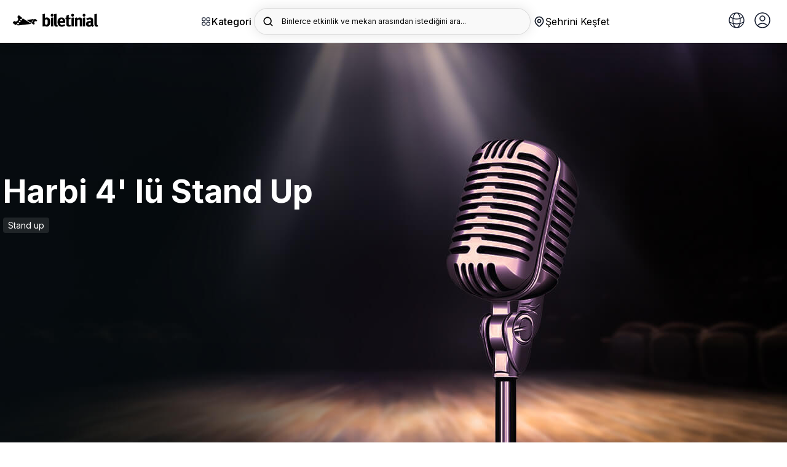

--- FILE ---
content_type: text/html; charset=utf-8
request_url: https://biletinial.com/tr-tr/tiyatro/harbi-4-lu-stand-up
body_size: 102779
content:


<!doctype html>
<html class="no-js" lang="tr">
<head>
    
<meta charset="utf-8">
<title>
Harbi 4' lü  Stand Up Biletleri  |  biletinial</title>
<meta http-equiv="X-UA-Compatible" content="IE=edge">
    <meta name="description" content="Harbi 4' lü  Stand Up Biletleri burada! Stand Up gösterisinin mekanı, tarihi ve biletleri için hemen tıkla!" />
<meta name="keywords" content="Harbi 4' lü  Stand Up Biletleri" />
<link rel="preconnect" href="https://fonts.googleapis.com">
<link rel="preconnect" href="https://fonts.gstatic.com" crossorigin>
<link href="https://fonts.googleapis.com/css2?family=Inter:wght@300;400;500;600;700&display=swap" rel="stylesheet">

    <link rel="icon" type="image/x-icon" sizes="48x48" href="https://b6s54eznn8xq.merlincdn.net/dist/assets/img/favicons/favicon.ico">
    <link rel="apple-touch-icon-precomposed" href="https://b6s54eznn8xq.merlincdn.net/dist/assets/img/favicons/favicon-152.png">

        <link rel="canonical" href="https://biletinial.com/tr-tr/tiyatro/harbi-4-lu-stand-up" />
        <meta name="viewport" content="width=device-width, initial-scale=1.0, maximum-scale=1.0, user-scalable=no" />
        <meta property="twitter:site" content="biletinial" />

    <meta property="og:type" content="video.movie" />

<meta property="og:site_name" content="www.biletinial.com" />
<meta property="og:url" content="https://biletinial.com/tr-tr/tiyatro/harbi-4-lu-stand-up" />
<meta property="og:title" content="Harbi 4' lü  Stand Up Biletleri" />
<meta property="og:description" content="Harbi 4' lü  Stand Up Biletleri burada! Stand Up gösterisinin mekanı, tarihi ve biletleri için hemen tıkla!" />
<meta property="og:image" content="https://b6s54eznn8xq.merlincdn.net/Uploads/Films/harbi-4-lu-stand-up-2023121822574094a217a6e29449d383ba2736beaae0db.jpg" />
<meta property="twitter:card" content="summary_large_image" />
<meta property="twitter:url" content="https://biletinial.com/tr-tr/tiyatro/harbi-4-lu-stand-up" />
<meta property="twitter:title" content="Harbi 4' lü  Stand Up Biletleri" />
<meta property="twitter:description" content="Harbi 4' lü  Stand Up Biletleri burada! Stand Up gösterisinin mekanı, tarihi ve biletleri için hemen tıkla!" />
<meta property="twitter:image" content="https://b6s54eznn8xq.merlincdn.net/Uploads/Films/harbi-4-lu-stand-up-2023121822574094a217a6e29449d383ba2736beaae0db.jpg" />

    <meta name="google-site-verification" content="taQ86B0-G1pwVSUHYVryEEtvor86-MIer7WTIk88Ytw" />

    <link href="https://b6s54eznn8xq.merlincdn.net/dist/assets/css/style.min.css?v=20251218" rel="stylesheet" />


<link rel="alternate" hreflang="de-tr" href="https://biletinial.com/de-tr/tiyatro/harbi-4-lu-stand-up" />
<link rel="alternate" hreflang="tr-tr" href="https://biletinial.com/tr-tr/tiyatro/harbi-4-lu-stand-up" />
<link rel="alternate" hreflang="en-tr" href="https://biletinial.com/en-tr/tiyatro/harbi-4-lu-stand-up" />
<link rel="alternate" hreflang="hr-tr" href="https://biletinial.com/hr-tr/tiyatro/harbi-4-lu-stand-up" />
<link rel="alternate" hreflang="sq-tr" href="https://biletinial.com/sq-tr/tiyatro/harbi-4-lu-stand-up" />
<link rel="alternate" hreflang="fr-tr" href="https://biletinial.com/fr-tr/tiyatro/harbi-4-lu-stand-up" />
<link rel="alternate" hreflang="da-tr" href="https://biletinial.com/da-tr/tiyatro/harbi-4-lu-stand-up" />
    <link rel="alternate" hreflang="x-default" href="https://biletinial.com/tr-tr/tiyatro/harbi-4-lu-stand-up" />


<link href="https://b6s54eznn8xq.merlincdn.net/dist/assets/css/cookieconsent.css" rel="stylesheet" />
<script>
        var action = 'Index';
        var controller = 'Details';
        var domainId = 3;
        var langId = 1;
        var langCode = 'tr';
        var countryCode = 'tr';
        var countryId = '3';
        var region ='tr-tr';
        var cachedDate = '28.01.2026 21:20:40';
        var cdnUserCityId = 0;
</script>

    <!-- Google Tag Manager -->
        <script>
            (function (w, d, s, l, i) {
                w[l] = w[l] || []; w[l].push({
                    'gtm.start':

                        new Date().getTime(), event: 'gtm.js'
                }); var f = d.getElementsByTagName(s)[0],

                    j = d.createElement(s), dl = l != 'dataLayer' ? '&l=' + l : ''; j.async = true; j.src =

                        'https://www.googletagmanager.com/gtm.js?id=' + i + dl; f.parentNode.insertBefore(j, f);

            })(window, document, 'script', 'dataLayer', 'GTM-MC7RNPX');
        </script>
    <!-- End Google Tag Manager -->

    
    
    
</head>
<body class="Index Details Theatre">

        <!-- Google Tag Manager (noscript) -->
            <noscript>
                <iframe src="https://www.googletagmanager.com/ns.html?id=GTM-MC7RNPX"
                        height="0" width="0" style="display:none;visibility:hidden"></iframe>
            </noscript>
        <!-- End Google Tag Manager (noscript) -->

        <div class="mobileNav" id="UserAreaMobile">
            <button class="btn_mbl" onclick="closeNavm()">
                <img src="https://b6s54eznn8xq.merlincdn.net/dist/assets/img/close.svg" />
            </button>
            <div class="userSummary">
                <span class="phone">Hoş geldiniz</span>
            </div>
            <div class="userNav">

                <a class="" href="/tr-tr/Weblogin/MyProfile"><img src="https://b6s54eznn8xq.merlincdn.net/dist/assets/img/user/user@3x.jpg?v=2" />Bilgilerim</a>
                <a class="" href="/tr-tr/WebLogin/MyTickets"><img src="https://b6s54eznn8xq.merlincdn.net/dist/assets/img/user/myTickets@3x.jpg?v=2" />Biletlerim</a>
                <a class="" href="/tr-tr/MyWallet"><img src="https://b6s54eznn8xq.merlincdn.net/Content/site/img/puanyildiz.png" />Puanlarım</a>
                <a class="" href="/tr-tr/WebLogin/MyComments"><img src="https://b6s54eznn8xq.merlincdn.net/dist/assets/img/comment_icon.jpg" />Yorumlarım</a>
                <a class="" href="/tr-tr/WebLogin/ChangePassword"><img src="https://b6s54eznn8xq.merlincdn.net/dist/assets/img/user/sifreDegistir@3x.jpg?v=2" />Şifre Değiştir</a>
                <a href="/tr-tr/sayfa/sss"><img src="https://b6s54eznn8xq.merlincdn.net/dist/assets/img/user/sss@3x.jpg" />Sık&#231;a Sorulan Sorular</a>
                
            </div>

            <div id="divMobileUserNavFooter" style="display:none;" class="userNav mt-30">

                <a href="/tr-tr/sayfa/hakkimizda">Kurumsal</a>
                <a href="/tr-tr/sayfa/sss">Yardım</a>
                <a class="" href="/tr-tr/WebLogin/LogOff">&#199;IKIŞ</a>
            </div>
        </div>

    <main>
        

<style>
    .yhm_overlay {
        width: 100%;
        height: 100vh;
        position: fixed;
        background: rgb(0, 0, 0, 0.5);
        z-index: 9999;
        display: none;
    }

    .header_search > div {
        max-width: 100%;
        overflow: hidden;
        padding-right: 20px;
        white-space: nowrap;
    }

    .header__right__dilSec {
        height: 44px;
        width: 44px;
        display: flex;
        border-radius: 4px;
        font-size: 15px;
        border: 1px solid #e1e1e1;
        justify-content: center;
        align-items: center;
        margin-left: 10px;
        position: relative;
    }

        .header__right__dilSec > button {
            border: none;
            outline: none;
            background: none;
            position: relative;
            width: 100%;
            height: 100%;
        }

            .header__right__dilSec > button > img:nth-child(2) {
                position: absolute;
                left: 50%;
                transform: translateX(-50%);
                bottom: 5px;
            }

        .header__right__dilSec > ul {
            position: absolute;
            top: 70px;
            right: 1px;
            width: 125px;
            background-color: #fff;
            color: #000;
            border-radius: 4px;
            display: none;
        }

            .header__right__dilSec > ul > li {
                width: 100%;
                display: flex;
                align-items: center;
                justify-content: flex-start;
                gap: 10px;
                padding: 10px;
                border-bottom: 1px solid #dfdfdf;
                cursor: pointer;
            }

                .header__right__dilSec > ul > li > img {
                    width: 22px;
                }

                .header__right__dilSec > ul > li:last-child {
                    border-bottom: none;
                }

    .open {
        display: show !important;
    }

    .cityModalWrapper_chooseLang {
        /*padding: 0 30px;*/
        width: calc(100% - 30px);
        margin-top: 12px;
        margin-bottom: 32px;
    }

        .cityModalWrapper_chooseLang > div {
            position: relative;
            widows: 100%;
        }

        .cityModalWrapper_chooseLang > h2 {
            font-weight: 700;
            font-size: 18px;
            line-height: 28px;
            margin-bottom: 12px;
        }

        .cityModalWrapper_chooseLang > div > form > select {
            width: 100%;
            height: 44px;
            /*background-color: transparent;*/
            border: 1px solid #dfdfdf;
            border-radius: 4px;
            padding: 10px 16px;
            font-size: 14px;
            -webkit-appearance: none;
            -moz-appearance: none;
            background: white;
            background-image: url("data:image/svg+xml;utf8,<svg fill='black' height='24' viewBox='0 0 24 24' width='24' xmlns='http://www.w3.org/2000/svg'><path d='M7 10l5 5 5-5z'/><path d='M0 0h24v24H0z' fill='none'/></svg>");
            background-repeat: no-repeat;
            background-position-x: 97%;
            background-position-y: 10px;
        }

        .cityModalWrapper_chooseLang > div > span {
            position: absolute;
            right: 34px;
            top: 50%;
            transform: translateY(-50%);
            font-size: 9px;
            color: #777;
            pointer-events: none;
            display: none;
        }

    .logo_desktop {
        width: 140px
    }

    @media screen and (min-width: 180px) and (max-width: 400px) {
        .cityModalWrapper_chooseLang {
            padding-left: 30px;
        }
    }
</style>

<div class="aramaOverlay"></div>
<div class="aramaicsayfa">
    <div class="yeniArama">
        <span class="yeniArama__discover">Binlerce etkinlik ve mekan arasından istediğini ara...</span>
        <form action="/tr-tr/search" method="get" autocomplete="off">
            <input name="q" placeholder="Binlerce etkinlik ve mekan arasından istediğini ara..." data-country="3" type="search" class="searchInput lettersAndNumbers searchInputTop" />
            <button type="submit" class="searchButton">
                <img src="https://b6s54eznn8xq.merlincdn.net/dist/assets/img/arama_yn.svg" width="24" alt="Search" />
            </button>
        </form>
        <button class="aramaKapat">
            <svg xmlns="http://www.w3.org/2000/svg" width="24" height="24" enable-background="new 0 0 24 24" viewBox="0 0 24 24"><path d="M19,2H5C3.3,2,2,3.3,2,5v14c0,1.7,1.3,3,3,3h14c1.7,0,3-1.3,3-3V5C22,3.3,20.7,2,19,2z M15.7,14.3c0.4,0.4,0.4,1,0,1.4 c-0.4,0.4-1,0.4-1.4,0L12,13.4l-2.3,2.3c-0.4,0.4-1,0.4-1.4,0c-0.4-0.4-0.4-1,0-1.4l2.3-2.3L8.3,9.7c-0.4-0.4-0.4-1,0-1.4 c0.4-0.4,1-0.4,1.4,0l2.3,2.3l2.3-2.3c0.4-0.4,1-0.4,1.4,0c0.4,0.4,0.4,1,0,1.4L13.4,12L15.7,14.3z" /></svg>
        </button>
        <div class="yeniArama__sonuc">
            <div class="yeniArama__sonuc--acilis">
                <div class="populerAramalar">
                    <strong>Pop&#252;ler Aramalar</strong>
                    <div class="populerAramalar__data"></div>
                </div>
                <div class="biletinialOneriyor">
                        <strong>Biletinial &#214;neriyor</strong>
                    <ul class="yeniArama__etkinlik biletinialOneriyor__data"></ul>
                </div>
            </div>
            <div class="yeniArama__sonuc--sonuc">
                <ul class="yeniArama__sonuc__data"></ul>
                <div class="biletinialOneriyor">
                    <strong>Biletinial &#214;neriyor</strong>
                    <ul class="yeniArama__etkinlik biletinialOneriyor__data"></ul>
                </div>
            </div>
        </div>
    </div>
</div>

<div class="yhm_mobile-menu">
    <div class="yhm_mobile-menu__panel yhm_mobile-menu__main">
        <div class="yhm_mobile-menu__header">
            <h2>Keşfet</h2>
            <button class="yhm_mobile-menu__close">✕</button>
        </div>
        <h3 class="yhm_mobile-menu__title_V2">Kategori</h3>
        <p class="yhm_mobile-menu__description_V2">Tiyatrodan sinemaya, konserden spora kadar binlerce etkinliği keşfet.</p>
        <div class="yhm_mobile_profile">
            <button class="yhm_mobile-menu__link" data-target="0" title="Diğer">
                <div>
                    <a href="/tr-tr/WebLogin/MyProfile" title=""> <img src="https://b6s54eznn8xq.merlincdn.net/dist/assets/img/login.svg" /></a>  Profilim
                </div>
                <svg width="20" height="20" viewBox="0 0 20 20" fill="none" xmlns="http://www.w3.org/2000/svg">
                    <path d="M7.15833 13.825L10.975 10L7.15833 6.175L8.33333 5L13.3333 10L8.33333 15L7.15833 13.825Z" fill="#212121" />
                </svg>
            </button>
            <div class="yhm_mobile-menu__panel yhm_mobile-menu__submenu" id="0">
                <div class="yhm_mobile-menu__header yhm_mobile_menu_close_item">
                    <button class="yhm_mobile-menu__back">
                        <svg width="20" height="20" viewBox="0 0 20 20" fill="none" xmlns="http://www.w3.org/2000/svg">
                            <path d="M12.8417 13.825L9.02501 10L12.8417 6.175L11.6667 5L6.66667 10L11.6667 15L12.8417 13.825Z" fill="#0085FF" />
                        </svg>
                        Geri D&#246;n
                    </button>
                    <button class="yhm_mobile-menu__close">✕</button>
                </div>
                <ul class="yhm_mobile-menu__list">

                    <li><a class="" href="/tr-tr/Weblogin/MyProfile">Bilgilerim</a></li>
                    <li> <a class="" href="/tr-tr/WebLogin/MyTickets">Biletlerim</a></li>
                        <li> <a class="" href="/tr-tr/WebLogin/FanCard">Taraftar Kartlarım</a></li>
                        <li> <a class="" href="/tr-tr/MyWallet">Puanlarım</a></li>
                        <li> <a class="" href="/tr-tr/WebLogin/MyCoupons">Kuponlarım</a></li>
                    <li> <a class="" href="/tr-tr/WebLogin/MyComments">Yorumlarım</a></li>
                    <li> <a class="" href="/tr-tr/WebLogin/ChangePassword">Şifre Değiştir</a></li>
                    <li><a href="/tr-tr/sayfa/sss">Sık&#231;a Sorulan Sorular</a>

                    <li><div class="divMobileUserNavFooter"> <a class="" href="/tr-tr/WebLogin/LogOff">&#199;ıkış</a></div></li>
                </ul>
            </div>
        </div>
        

<ul class="yhm_kategori_flex siteNav">
<li>
                        <a href='/tr-tr/tiyatro' title='Tiyatro'>
                            <img src='https://b6s54eznn8xq.merlincdn.net/dist/assets/img/icns/tiyatro.svg' alt='Tiyatro'/>
                            <span>Tiyatro</span>
                        </a></li><li>
                        <a href='/tr-tr/muzik' title='Müzik'>
                            <img src='https://b6s54eznn8xq.merlincdn.net/dist/assets/img/icns/muzik.svg' alt='Müzik'/>
                            <span>Müzik</span>
                        </a></li><li>
                        <a href='/tr-tr/sinema' title='Sinema'>
                            <img src='https://b6s54eznn8xq.merlincdn.net/dist/assets/img/icns/sinema.svg' alt='Sinema'/>
                            <span>Sinema</span>
                        </a></li><li>
                    <a href='/tr-tr/futbol' title='Futbol' class='yhm_football'>
                        <img src='https://b6s54eznn8xq.merlincdn.net/Uploads/MenuImages/8415b5d531084161a45845d3e5439c77.svg' alt='Futbol' />
                        <span>Yeni</span>Futbol
                      </a>
                 </li></li><li>
                        <a href='/tr-tr/etkinlikleri/stand-up' title='Stand Up'>
                            <img src='https://b6s54eznn8xq.merlincdn.net/dist/assets/img/icns/standup.svg' alt='Stand Up'/>
                            <span>Stand Up</span>
                        </a></li><li>
                        <a href='/tr-tr/spor' title='Spor'>
                            <img src='https://b6s54eznn8xq.merlincdn.net/dist/assets/img/icns/spor.svg' alt='Spor'/>
                            <span>Spor</span>
                        </a></li><li>
                        <a href='/tr-tr/opera-bale' title='Opera-Bale'>
                            <img src='https://b6s54eznn8xq.merlincdn.net/dist/assets/img/icns/bale.svg' alt='Opera-Bale'/>
                            <span>Opera-Bale</span>
                        </a></li><li>
                        <a href='/tr-tr/etkinlikleri/senfoni-etkinlikleri' title='Senfoni'>
                            <img src='https://b6s54eznn8xq.merlincdn.net/Uploads/MenuImages/96436911ac204b7ba5f8e4b1b4929cc4.svg' alt='Senfoni'/>
                            <span>Senfoni</span>
                        </a></li><li class='yhmm_child_menu'>
                <a  title='Diğer'>
                    <img src='https://b6s54eznn8xq.merlincdn.net/dist/assets/img/icns/tumu.svg' alt='Diğer'/>
                    <span>Diğer</span>
                </a><ul class='yhm_child_menu_open'><li>
                        <a href='/tr-tr/gosteri' title='Gösteri'>
                            <img src='https://b6s54eznn8xq.merlincdn.net/dist/assets/img/icns/gosteri.svg' alt='Gösteri'/>
                            <span>Gösteri</span>
                        </a></li><li>
                        <a href='/tr-tr/egitim' title='Egitim'>
                            <img src='https://b6s54eznn8xq.merlincdn.net/dist/assets/img/icns/egitim.svg' alt='Egitim'/>
                            <span>Egitim</span>
                        </a></li><li>
                        <a href='/tr-tr/seminer' title='Seminer'>
                            <img src='https://b6s54eznn8xq.merlincdn.net/dist/assets/img/icns/seminer.svg' alt='Seminer'/>
                            <span>Seminer</span>
                        </a></li><li>
                        <a href='/tr-tr/etkinlik' title='Etkinlikler'>
                            <img src='https://b6s54eznn8xq.merlincdn.net/dist/assets/img/icns/festival.svg' alt='Etkinlikler'/>
                            <span>Etkinlikler</span>
                        </a></li><li>
                        <a href='/tr-tr/eglence' title='Eglence'>
                            <img src='https://b6s54eznn8xq.merlincdn.net/dist/assets/img/icns/opera.svg' alt='Eglence'/>
                            <span>Eglence</span>
                        </a></li></ul></li></ul>
<ul class="yhm_mobile-menu__list siteNav">
<li>
                    <a href='/tr-tr/tiyatro' title='Tiyatro'>
                        <img src='https://b6s54eznn8xq.merlincdn.net/dist/assets/img/icns/tiyatro.svg' alt='Tiyatro'/>
                        <span>Tiyatro </span>
                    </a><li>
                    <a href='/tr-tr/muzik' title='Müzik'>
                        <img src='https://b6s54eznn8xq.merlincdn.net/dist/assets/img/icns/muzik.svg' alt='Müzik'/>
                        <span>Müzik </span>
                    </a><li>
                    <a href='/tr-tr/sinema' title='Sinema'>
                        <img src='https://b6s54eznn8xq.merlincdn.net/dist/assets/img/icns/sinema.svg' alt='Sinema'/>
                        <span>Sinema </span>
                    </a><li>
                    <a href='/tr-tr/futbol' title='Futbol'>
                        <img src='https://b6s54eznn8xq.merlincdn.net/Uploads/MenuImages/8415b5d531084161a45845d3e5439c77.svg' alt='Futbol' />
                        Futbol<span class='yhm_badge'>Yeni</span>
                      </a>
                 </li><li>
                    <a href='/tr-tr/etkinlikleri/stand-up' title='Stand Up'>
                        <img src='https://b6s54eznn8xq.merlincdn.net/dist/assets/img/icns/standup.svg' alt='Stand Up'/>
                        <span>Stand Up </span>
                    </a><li>
                    <a href='/tr-tr/spor' title='Spor'>
                        <img src='https://b6s54eznn8xq.merlincdn.net/dist/assets/img/icns/spor.svg' alt='Spor'/>
                        <span>Spor </span>
                    </a><li>
                    <a href='/tr-tr/opera-bale' title='Opera-Bale'>
                        <img src='https://b6s54eznn8xq.merlincdn.net/dist/assets/img/icns/bale.svg' alt='Opera-Bale'/>
                        <span>Opera-Bale </span>
                    </a><li>
                    <a href='/tr-tr/etkinlikleri/senfoni-etkinlikleri' title='Senfoni'>
                        <img src='https://b6s54eznn8xq.merlincdn.net/Uploads/MenuImages/96436911ac204b7ba5f8e4b1b4929cc4.svg' alt='Senfoni'/>
                        <span>Senfoni </span>
                    </a><li>
                <button class='yhm_mobile-menu__link' data-target='435' title='Diğer'>
                       <div class='yhm_mobile_menu_button_open'>
                            <img src='https://b6s54eznn8xq.merlincdn.net/dist/assets/img/icns/tumu.svg' alt='Diğer'/>
                            <span> Diğer </span>
                        </div>
                    
                    <svg width="20" height="20" viewBox="0 0 20 20" fill="none" xmlns="http://www.w3.org/2000/svg">
                    <path d="M7.15833 13.825L10.975 10L7.15833 6.175L8.33333 5L13.3333 10L8.33333 15L7.15833 13.825Z" fill="#212121" />
                </svg>

                </button>
                    <div class='yhm_mobile-menu__panel yhm_mobile-menu__submenu' id='435'>
                    <div class='yhm_mobile-menu__header yhm_mobile_menu_close_item'>
                    <button class='yhm_mobile-menu__back'>
                        <svg width='20' height='20' viewBox='0 0 20 20' fill='none' xmlns='http://www.w3.org/2000/svg'>
                            <path d='M12.8417 13.825L9.02501 10L12.8417 6.175L11.6667 5L6.66667 10L11.6667 15L12.8417 13.825Z' fill='#0085FF' />
                        </svg>
                       Geri Dön
                    </button>
                    <button class='yhm_mobile-menu__close'>✕</button>
                    </div>
                    <ul class='yhm_mobile-menu__list'><li><a href='/tr-tr/gosteri'>Gösteri</a></li><li><a href='/tr-tr/egitim'>Egitim</a></li><li><a href='/tr-tr/seminer'>Seminer</a></li><li><a href='/tr-tr/etkinlik'>Etkinlikler</a></li><li><a href='/tr-tr/eglence'>Eglence</a></li></ul></div></ul>
<ul class="yhm_mobile-menu__list">
<li>
                <button class='yhm_mobile-menu__link' data-target='517' title='Çocuklar İçin'>
                       <div class='yhm_mobile_menu_button_open'>
                            <img src='https://b6s54eznn8xq.merlincdn.net/Uploads/MenuImages/34ac4f87ff0f4058a167035fa0ceb0de.svg' alt='Çocuklar İçin'/>
                            <span> Çocuklar İçin </span>
                        </div>
                    
                    <svg width="20" height="20" viewBox="0 0 20 20" fill="none" xmlns="http://www.w3.org/2000/svg">
                    <path d="M7.15833 13.825L10.975 10L7.15833 6.175L8.33333 5L13.3333 10L8.33333 15L7.15833 13.825Z" fill="#212121" />
                </svg>

                </button>
                    <div class='yhm_mobile-menu__panel yhm_mobile-menu__submenu' id='517'>
                    <div class='yhm_mobile-menu__header yhm_mobile_menu_close_item'>
                    <button class='yhm_mobile-menu__back'>
                        <svg width='20' height='20' viewBox='0 0 20 20' fill='none' xmlns='http://www.w3.org/2000/svg'>
                            <path d='M12.8417 13.825L9.02501 10L12.8417 6.175L11.6667 5L6.66667 10L11.6667 15L12.8417 13.825Z' fill='#0085FF' />
                        </svg>
                       Geri Dön
                    </button>
                    <button class='yhm_mobile-menu__close'>✕</button>
                    </div>
                    <ul class='yhm_mobile-menu__list'><li><a href='/tr-tr/kids'>Tiyatro</a></li><li><a href='/tr-tr/kids'>Konser & Müzik</a></li><li><a href='/tr-tr/kids'>Filmler</a></li><li><a href='/tr-tr/kids'>Atölyeler</a></li><li><a href='/tr-tr/kids'>Diğer</a></li></ul></div><li>
                <button class='yhm_mobile-menu__link' data-target='523' title='T.C. Kültür ve Turizm Bakanlığı'>
                       <div class='yhm_mobile_menu_button_open'>
                            <img src='https://b6s54eznn8xq.merlincdn.net/Uploads/MenuImages/6661d89589df4740b561ab785f748d0f.svg' alt='T.C. Kültür ve Turizm Bakanlığı'/>
                            <span> T.C. Kültür ve Turizm Bakanlığı </span>
                        </div>
                    
                    <svg width="20" height="20" viewBox="0 0 20 20" fill="none" xmlns="http://www.w3.org/2000/svg">
                    <path d="M7.15833 13.825L10.975 10L7.15833 6.175L8.33333 5L13.3333 10L8.33333 15L7.15833 13.825Z" fill="#212121" />
                </svg>

                </button>
                    <div class='yhm_mobile-menu__panel yhm_mobile-menu__submenu' id='523'>
                    <div class='yhm_mobile-menu__header yhm_mobile_menu_close_item'>
                    <button class='yhm_mobile-menu__back'>
                        <svg width='20' height='20' viewBox='0 0 20 20' fill='none' xmlns='http://www.w3.org/2000/svg'>
                            <path d='M12.8417 13.825L9.02501 10L12.8417 6.175L11.6667 5L6.66667 10L11.6667 15L12.8417 13.825Z' fill='#0085FF' />
                        </svg>
                       Geri Dön
                    </button>
                    <button class='yhm_mobile-menu__close'>✕</button>
                    </div>
                    <ul class='yhm_mobile-menu__list'><li><a href='/tr-tr/etkinlik-takvimi/708'>Devlet Tiyatroları</a></li><li><a href='/tr-tr/etkinlik-takvimi/713'>Devlet Opera ve Balesi</a></li><li><a href='/tr-tr/etkinlik-takvimi/714'>Kültür ve Turizm Bakanlığı Konserler</a></li><li><a href='/tr-tr/etkinlikleri/cso-ada-etkinlikleri'>CSO Ada Ankara Etkinlikleri</a></li><li><a href='/tr-tr/etkinlikleri/istanbul-akm-etkinlikleri'>İstanbul AKM Etkinlikleri</a></li><li><a href='/tr-tr/etkinlikleri/turkiye-kultur-yolu-festivalleri'>Kültür Yolu Festivalleri</a></li></ul></div><li>
                <button class='yhm_mobile-menu__link' data-target='530' title='Şehir Tiyatroları'>
                       <div class='yhm_mobile_menu_button_open'>
                            <img src='https://b6s54eznn8xq.merlincdn.net/Uploads/MenuImages/0f20876f98ac45958c35c0bd8daf6992.svg' alt='Şehir Tiyatroları'/>
                            <span> Şehir Tiyatroları </span>
                        </div>
                    
                    <svg width="20" height="20" viewBox="0 0 20 20" fill="none" xmlns="http://www.w3.org/2000/svg">
                    <path d="M7.15833 13.825L10.975 10L7.15833 6.175L8.33333 5L13.3333 10L8.33333 15L7.15833 13.825Z" fill="#212121" />
                </svg>

                </button>
                    <div class='yhm_mobile-menu__panel yhm_mobile-menu__submenu' id='530'>
                    <div class='yhm_mobile-menu__header yhm_mobile_menu_close_item'>
                    <button class='yhm_mobile-menu__back'>
                        <svg width='20' height='20' viewBox='0 0 20 20' fill='none' xmlns='http://www.w3.org/2000/svg'>
                            <path d='M12.8417 13.825L9.02501 10L12.8417 6.175L11.6667 5L6.66667 10L11.6667 15L12.8417 13.825Z' fill='#0085FF' />
                        </svg>
                       Geri Dön
                    </button>
                    <button class='yhm_mobile-menu__close'>✕</button>
                    </div>
                    <ul class='yhm_mobile-menu__list'><li><a href='/tr-tr/mekan/istanbul-bb-sehir-tiyatrolari'>İstanbul Şehir Tiyatroları</a></li><li><a href='/tr-tr/mekan/abb-sehir-tiyatrolari'>Ankara Şehir Tiyatroları	</a></li><li><a href='/tr-tr/mekan/bursa-buyuksehir-belediyesi-sehir-tiyatrosu'>Bursa Şehir Tiyatroları</a></li><li><a href='/tr-tr/mekan/antalya-buyuksehir-belediyesi-sehir-tiyatrolari'>Antalya Şehir Tiyatrosu</a></li><li><a href='/tr-tr/mekan/gaziantep-bb-sehir-tytrosu'>Gaziantep Büyükşehir Belediyesi Şehir Tiyatrosu</a></li><li><a href='/tr-tr/mekan/kocaeli-buyuksehir-belediyesi-sehir-tiyatrolari'>Kocaeli Büyükşehir Belediyesi Şehir Tiyatrosu</a></li><li><a href='/tr-tr/mekan/manisa-buyuksehir-belediyesi-sehir-tiyatrosu'>Manisa Büyükşehir Belediyesi Şehir Tiyatrosu</a></li><li><a href='/tr-tr/mekan/amed-sehir-tiyatrosu'>Amed Şehir Tiyatrosu</a></li><li><a href='/tr-tr/mekan/eskisehirde-sehir-tiyatrolari'>Eskişehir Şehir Tiyatroları</a></li><li><a href='/tr-tr/mekan/tekirdag-buyuksehir-belediyesi-yilmaz-icoz-sahnesi'>Tekirdağ Şehir Tiyatrosu</a></li><li><a href='/tr-tr/mekan/ordu-bel-karadeniz-salonu'>Ordu BB Şehir Tiyatrosu</a></li><li><a href='/tr-tr/mekan/bodrum-belediyesi-nurol-kultur-merkezi-5'>Bodrum Belediyesi Şehir Tiyatrosu</a></li><li><a href='/tr-tr/mekan/sehir-tiyatrosu-afyon'>Afyon Belediye Şehir Tiyatrosu Salonu</a></li><li><a href='/tr-tr/mekan/hasan-polatkan-kultur-merkezi-eses'>Odunpazarı Belediyesi Şehir Tiyatrosu</a></li></ul></div></ul>
<div class="yhm_kategori_alt">
 
            <div class='yhm_kategori_cocuk yhm_kategori_1'>
                <span>Çocuk & Aile</span>
                <h3>Çocuklar İçin</h3>
                <p>Çocuğunuzla yapabileceğiniz yüzlerce etkinliği hemen keşfet!</p>
                <ul><li>
                                <a href='/tr-tr/kids' title='Tiyatro'>Tiyatro →</a>
                             </li><li>
                                <a href='/tr-tr/kids' title='Konser & Müzik'>Konser & Müzik →</a>
                             </li><li>
                                <a href='/tr-tr/kids' title='Filmler'>Filmler →</a>
                             </li><li>
                                <a href='/tr-tr/kids' title='Atölyeler'>Atölyeler →</a>
                             </li><li>
                                <a href='/tr-tr/kids' title='Diğer'>Diğer →</a>
                             </li></ul></div> 
            <div class='yhm_kategori_cocuk yhm_kategori_2'>
                <span>Keşfet</span>
                <h3>T.C. Kültür ve Turizm Bakanlığı</h3>
                <p>T.C. Kültür ve Turizm Bakanlığı etkinlikleri bir adım uzağında!</p>
                <ul><li>
                                <a href='/tr-tr/etkinlik-takvimi/708' title='Devlet Tiyatroları'>Devlet Tiyatroları →</a>
                             </li><li>
                                <a href='/tr-tr/etkinlik-takvimi/713' title='Devlet Opera ve Balesi'>Devlet Opera ve Balesi →</a>
                             </li><li>
                                <a href='/tr-tr/etkinlik-takvimi/714' title='Kültür ve Turizm Bakanlığı Konserler'>Kültür ve Turizm Bakanlığı Konserler →</a>
                             </li><li>
                                <a href='/tr-tr/etkinlikleri/cso-ada-etkinlikleri' title='CSO Ada Ankara Etkinlikleri'>CSO Ada Ankara Etkinlikleri →</a>
                             </li><li>
                                <a href='/tr-tr/etkinlikleri/istanbul-akm-etkinlikleri' title='İstanbul AKM Etkinlikleri'>İstanbul AKM Etkinlikleri →</a>
                             </li><li>
                                <a href='/tr-tr/etkinlikleri/turkiye-kultur-yolu-festivalleri' title='Kültür Yolu Festivalleri'>Kültür Yolu Festivalleri →</a>
                             </li></ul></div> 
            <div class='yhm_kategori_cocuk yhm_kategori_3'>
                <span>Keşfet</span>
                <h3>Şehir Tiyatroları</h3>
                <p>Şehir tiyatrolarının tadını çıkar!</p>
                <ul><li>
                                <a href='/tr-tr/mekan/istanbul-bb-sehir-tiyatrolari' title='İstanbul Şehir Tiyatroları'>İstanbul Şehir Tiyatroları →</a>
                             </li><li>
                                <a href='/tr-tr/mekan/abb-sehir-tiyatrolari' title='Ankara Şehir Tiyatroları	'>Ankara Şehir Tiyatroları	 →</a>
                             </li><li>
                                <a href='/tr-tr/mekan/bursa-buyuksehir-belediyesi-sehir-tiyatrosu' title='Bursa Şehir Tiyatroları'>Bursa Şehir Tiyatroları →</a>
                             </li><li>
                                <a href='/tr-tr/mekan/antalya-buyuksehir-belediyesi-sehir-tiyatrolari' title='Antalya Şehir Tiyatrosu'>Antalya Şehir Tiyatrosu →</a>
                             </li><li>
                                <a href='/tr-tr/mekan/gaziantep-bb-sehir-tytrosu' title='Gaziantep Büyükşehir Belediyesi Şehir Tiyatrosu'>Gaziantep Büyükşehir Belediyesi Şehir Tiyatrosu →</a>
                             </li><li>
                                <a href='/tr-tr/mekan/kocaeli-buyuksehir-belediyesi-sehir-tiyatrolari' title='Kocaeli Büyükşehir Belediyesi Şehir Tiyatrosu'>Kocaeli Büyükşehir Belediyesi Şehir Tiyatrosu →</a>
                             </li><li>
                                <a href='/tr-tr/mekan/manisa-buyuksehir-belediyesi-sehir-tiyatrosu' title='Manisa Büyükşehir Belediyesi Şehir Tiyatrosu'>Manisa Büyükşehir Belediyesi Şehir Tiyatrosu →</a>
                             </li><li>
                                <a href='/tr-tr/mekan/amed-sehir-tiyatrosu' title='Amed Şehir Tiyatrosu'>Amed Şehir Tiyatrosu →</a>
                             </li><li>
                                <a href='/tr-tr/mekan/eskisehirde-sehir-tiyatrolari' title='Eskişehir Şehir Tiyatroları'>Eskişehir Şehir Tiyatroları →</a>
                             </li><li>
                                <a href='/tr-tr/mekan/tekirdag-buyuksehir-belediyesi-yilmaz-icoz-sahnesi' title='Tekirdağ Şehir Tiyatrosu'>Tekirdağ Şehir Tiyatrosu →</a>
                             </li><li>
                                <a href='/tr-tr/mekan/ordu-bel-karadeniz-salonu' title='Ordu BB Şehir Tiyatrosu'>Ordu BB Şehir Tiyatrosu →</a>
                             </li><li>
                                <a href='/tr-tr/mekan/bodrum-belediyesi-nurol-kultur-merkezi-5' title='Bodrum Belediyesi Şehir Tiyatrosu'>Bodrum Belediyesi Şehir Tiyatrosu →</a>
                             </li><li>
                                <a href='/tr-tr/mekan/sehir-tiyatrosu-afyon' title='Afyon Belediye Şehir Tiyatrosu Salonu'>Afyon Belediye Şehir Tiyatrosu Salonu →</a>
                             </li><li>
                                <a href='/tr-tr/mekan/hasan-polatkan-kultur-merkezi-eses' title='Odunpazarı Belediyesi Şehir Tiyatrosu'>Odunpazarı Belediyesi Şehir Tiyatrosu →</a>
                             </li></ul></div>    <div class="yhm_kategori_kesfet">
        <span>Se&#231;ili Şehir</span>
        <h3>Şehrini Keşfet </h3>
        <p>Şehrindeki y&#252;zlerce etkinlik ve mekanı keşfet, değerlendir.</p>
        <ul>
            <li>
                <a class="mobile_kesfet" href="#" title="Keşfet">Keşfet →</a>
                <button type="button" href="#" class="yhm_kesfet yhm_header_right__button" style="color:#0085ff !important">
                    <h6>Şehir Se&#231;iniz → </h6>
                </button>
            </li>
        </ul>
        <div class="biletinialOneriyor">
            <h5 class="yhm_kategori_kesfet_span">
Biletinial &#214;neriyor                <img src="https://b6s54eznn8xq.merlincdn.net/dist/assets/img/yhm_fire.svg" alt="alev" />

            </h5>
            <ul class="yeniArama__etkinlik biletinialOneriyor__data">
            </ul>
        </div>
    </div>
</div>
<div class="yhm_kategori_alt_mobile">

    <div class="yhm_mobile-menu__footer">
        <h2>Se&#231;ili Şehir</h2>
        <h3 class="yhm_mobile-menu__title">Şehrini Keşfet </h3>
        <p class="yhm_mobile-menu__description">Şehrindeki y&#252;zlerce etkinlik ve mekanı keşfet, değerlendir.</p>
        <ul>
            <li>
                <a class="mobile_kesfet" href="#" title="Keşfet">Keşfet →</a>
                <button type="button" href="#" class="yhm_kesfet yhm_header_right__button" style="color:#0085ff !important">
                    <h6>Şehir Se&#231;iniz → </h6>
                </button>
            </li>
        </ul>

        <div class="biletinialOneriyor">
            <div class="yhm_mobile-menu__biletinial yhm_mobile_border">
                <h3 class="yhm_mobile-menu__title_V2">
Biletinial &#214;neriyor                    <img src="https://b6s54eznn8xq.merlincdn.net/dist/assets/img/yhm_fire.svg" alt="alev" />
                </h3>
            </div>
            <ul class="yeniArama__etkinlik flex_mobile biletinialOneriyor__data">
            </ul>
        </div>
    </div>
    
</div>
    </div>
</div>

<div class="yhm_overlay"></div>
<header class="yhm_header">
    <div class="yhm_kategori">
        <div class="yhm_container">
            

<ul class="yhm_kategori_flex siteNav">
<li>
                        <a href='/tr-tr/tiyatro' title='Tiyatro'>
                            <img src='https://b6s54eznn8xq.merlincdn.net/dist/assets/img/icns/tiyatro.svg' alt='Tiyatro'/>
                            <span>Tiyatro</span>
                        </a></li><li>
                        <a href='/tr-tr/muzik' title='Müzik'>
                            <img src='https://b6s54eznn8xq.merlincdn.net/dist/assets/img/icns/muzik.svg' alt='Müzik'/>
                            <span>Müzik</span>
                        </a></li><li>
                        <a href='/tr-tr/sinema' title='Sinema'>
                            <img src='https://b6s54eznn8xq.merlincdn.net/dist/assets/img/icns/sinema.svg' alt='Sinema'/>
                            <span>Sinema</span>
                        </a></li><li>
                    <a href='/tr-tr/futbol' title='Futbol' class='yhm_football'>
                        <img src='https://b6s54eznn8xq.merlincdn.net/Uploads/MenuImages/8415b5d531084161a45845d3e5439c77.svg' alt='Futbol' />
                        <span>Yeni</span>Futbol
                      </a>
                 </li></li><li>
                        <a href='/tr-tr/etkinlikleri/stand-up' title='Stand Up'>
                            <img src='https://b6s54eznn8xq.merlincdn.net/dist/assets/img/icns/standup.svg' alt='Stand Up'/>
                            <span>Stand Up</span>
                        </a></li><li>
                        <a href='/tr-tr/spor' title='Spor'>
                            <img src='https://b6s54eznn8xq.merlincdn.net/dist/assets/img/icns/spor.svg' alt='Spor'/>
                            <span>Spor</span>
                        </a></li><li>
                        <a href='/tr-tr/opera-bale' title='Opera-Bale'>
                            <img src='https://b6s54eznn8xq.merlincdn.net/dist/assets/img/icns/bale.svg' alt='Opera-Bale'/>
                            <span>Opera-Bale</span>
                        </a></li><li>
                        <a href='/tr-tr/etkinlikleri/senfoni-etkinlikleri' title='Senfoni'>
                            <img src='https://b6s54eznn8xq.merlincdn.net/Uploads/MenuImages/96436911ac204b7ba5f8e4b1b4929cc4.svg' alt='Senfoni'/>
                            <span>Senfoni</span>
                        </a></li><li class='yhmm_child_menu'>
                <a  title='Diğer'>
                    <img src='https://b6s54eznn8xq.merlincdn.net/dist/assets/img/icns/tumu.svg' alt='Diğer'/>
                    <span>Diğer</span>
                </a><ul class='yhm_child_menu_open'><li>
                        <a href='/tr-tr/gosteri' title='Gösteri'>
                            <img src='https://b6s54eznn8xq.merlincdn.net/dist/assets/img/icns/gosteri.svg' alt='Gösteri'/>
                            <span>Gösteri</span>
                        </a></li><li>
                        <a href='/tr-tr/egitim' title='Egitim'>
                            <img src='https://b6s54eznn8xq.merlincdn.net/dist/assets/img/icns/egitim.svg' alt='Egitim'/>
                            <span>Egitim</span>
                        </a></li><li>
                        <a href='/tr-tr/seminer' title='Seminer'>
                            <img src='https://b6s54eznn8xq.merlincdn.net/dist/assets/img/icns/seminer.svg' alt='Seminer'/>
                            <span>Seminer</span>
                        </a></li><li>
                        <a href='/tr-tr/etkinlik' title='Etkinlikler'>
                            <img src='https://b6s54eznn8xq.merlincdn.net/dist/assets/img/icns/festival.svg' alt='Etkinlikler'/>
                            <span>Etkinlikler</span>
                        </a></li><li>
                        <a href='/tr-tr/eglence' title='Eglence'>
                            <img src='https://b6s54eznn8xq.merlincdn.net/dist/assets/img/icns/opera.svg' alt='Eglence'/>
                            <span>Eglence</span>
                        </a></li></ul></li></ul>
<ul class="yhm_mobile-menu__list siteNav">
<li>
                    <a href='/tr-tr/tiyatro' title='Tiyatro'>
                        <img src='https://b6s54eznn8xq.merlincdn.net/dist/assets/img/icns/tiyatro.svg' alt='Tiyatro'/>
                        <span>Tiyatro </span>
                    </a><li>
                    <a href='/tr-tr/muzik' title='Müzik'>
                        <img src='https://b6s54eznn8xq.merlincdn.net/dist/assets/img/icns/muzik.svg' alt='Müzik'/>
                        <span>Müzik </span>
                    </a><li>
                    <a href='/tr-tr/sinema' title='Sinema'>
                        <img src='https://b6s54eznn8xq.merlincdn.net/dist/assets/img/icns/sinema.svg' alt='Sinema'/>
                        <span>Sinema </span>
                    </a><li>
                    <a href='/tr-tr/futbol' title='Futbol'>
                        <img src='https://b6s54eznn8xq.merlincdn.net/Uploads/MenuImages/8415b5d531084161a45845d3e5439c77.svg' alt='Futbol' />
                        Futbol<span class='yhm_badge'>Yeni</span>
                      </a>
                 </li><li>
                    <a href='/tr-tr/etkinlikleri/stand-up' title='Stand Up'>
                        <img src='https://b6s54eznn8xq.merlincdn.net/dist/assets/img/icns/standup.svg' alt='Stand Up'/>
                        <span>Stand Up </span>
                    </a><li>
                    <a href='/tr-tr/spor' title='Spor'>
                        <img src='https://b6s54eznn8xq.merlincdn.net/dist/assets/img/icns/spor.svg' alt='Spor'/>
                        <span>Spor </span>
                    </a><li>
                    <a href='/tr-tr/opera-bale' title='Opera-Bale'>
                        <img src='https://b6s54eznn8xq.merlincdn.net/dist/assets/img/icns/bale.svg' alt='Opera-Bale'/>
                        <span>Opera-Bale </span>
                    </a><li>
                    <a href='/tr-tr/etkinlikleri/senfoni-etkinlikleri' title='Senfoni'>
                        <img src='https://b6s54eznn8xq.merlincdn.net/Uploads/MenuImages/96436911ac204b7ba5f8e4b1b4929cc4.svg' alt='Senfoni'/>
                        <span>Senfoni </span>
                    </a><li>
                <button class='yhm_mobile-menu__link' data-target='435' title='Diğer'>
                       <div class='yhm_mobile_menu_button_open'>
                            <img src='https://b6s54eznn8xq.merlincdn.net/dist/assets/img/icns/tumu.svg' alt='Diğer'/>
                            <span> Diğer </span>
                        </div>
                    
                    <svg width="20" height="20" viewBox="0 0 20 20" fill="none" xmlns="http://www.w3.org/2000/svg">
                    <path d="M7.15833 13.825L10.975 10L7.15833 6.175L8.33333 5L13.3333 10L8.33333 15L7.15833 13.825Z" fill="#212121" />
                </svg>

                </button>
                    <div class='yhm_mobile-menu__panel yhm_mobile-menu__submenu' id='435'>
                    <div class='yhm_mobile-menu__header yhm_mobile_menu_close_item'>
                    <button class='yhm_mobile-menu__back'>
                        <svg width='20' height='20' viewBox='0 0 20 20' fill='none' xmlns='http://www.w3.org/2000/svg'>
                            <path d='M12.8417 13.825L9.02501 10L12.8417 6.175L11.6667 5L6.66667 10L11.6667 15L12.8417 13.825Z' fill='#0085FF' />
                        </svg>
                       Geri Dön
                    </button>
                    <button class='yhm_mobile-menu__close'>✕</button>
                    </div>
                    <ul class='yhm_mobile-menu__list'><li><a href='/tr-tr/gosteri'>Gösteri</a></li><li><a href='/tr-tr/egitim'>Egitim</a></li><li><a href='/tr-tr/seminer'>Seminer</a></li><li><a href='/tr-tr/etkinlik'>Etkinlikler</a></li><li><a href='/tr-tr/eglence'>Eglence</a></li></ul></div></ul>
<ul class="yhm_mobile-menu__list">
<li>
                <button class='yhm_mobile-menu__link' data-target='517' title='Çocuklar İçin'>
                       <div class='yhm_mobile_menu_button_open'>
                            <img src='https://b6s54eznn8xq.merlincdn.net/Uploads/MenuImages/34ac4f87ff0f4058a167035fa0ceb0de.svg' alt='Çocuklar İçin'/>
                            <span> Çocuklar İçin </span>
                        </div>
                    
                    <svg width="20" height="20" viewBox="0 0 20 20" fill="none" xmlns="http://www.w3.org/2000/svg">
                    <path d="M7.15833 13.825L10.975 10L7.15833 6.175L8.33333 5L13.3333 10L8.33333 15L7.15833 13.825Z" fill="#212121" />
                </svg>

                </button>
                    <div class='yhm_mobile-menu__panel yhm_mobile-menu__submenu' id='517'>
                    <div class='yhm_mobile-menu__header yhm_mobile_menu_close_item'>
                    <button class='yhm_mobile-menu__back'>
                        <svg width='20' height='20' viewBox='0 0 20 20' fill='none' xmlns='http://www.w3.org/2000/svg'>
                            <path d='M12.8417 13.825L9.02501 10L12.8417 6.175L11.6667 5L6.66667 10L11.6667 15L12.8417 13.825Z' fill='#0085FF' />
                        </svg>
                       Geri Dön
                    </button>
                    <button class='yhm_mobile-menu__close'>✕</button>
                    </div>
                    <ul class='yhm_mobile-menu__list'><li><a href='/tr-tr/kids'>Tiyatro</a></li><li><a href='/tr-tr/kids'>Konser & Müzik</a></li><li><a href='/tr-tr/kids'>Filmler</a></li><li><a href='/tr-tr/kids'>Atölyeler</a></li><li><a href='/tr-tr/kids'>Diğer</a></li></ul></div><li>
                <button class='yhm_mobile-menu__link' data-target='523' title='T.C. Kültür ve Turizm Bakanlığı'>
                       <div class='yhm_mobile_menu_button_open'>
                            <img src='https://b6s54eznn8xq.merlincdn.net/Uploads/MenuImages/6661d89589df4740b561ab785f748d0f.svg' alt='T.C. Kültür ve Turizm Bakanlığı'/>
                            <span> T.C. Kültür ve Turizm Bakanlığı </span>
                        </div>
                    
                    <svg width="20" height="20" viewBox="0 0 20 20" fill="none" xmlns="http://www.w3.org/2000/svg">
                    <path d="M7.15833 13.825L10.975 10L7.15833 6.175L8.33333 5L13.3333 10L8.33333 15L7.15833 13.825Z" fill="#212121" />
                </svg>

                </button>
                    <div class='yhm_mobile-menu__panel yhm_mobile-menu__submenu' id='523'>
                    <div class='yhm_mobile-menu__header yhm_mobile_menu_close_item'>
                    <button class='yhm_mobile-menu__back'>
                        <svg width='20' height='20' viewBox='0 0 20 20' fill='none' xmlns='http://www.w3.org/2000/svg'>
                            <path d='M12.8417 13.825L9.02501 10L12.8417 6.175L11.6667 5L6.66667 10L11.6667 15L12.8417 13.825Z' fill='#0085FF' />
                        </svg>
                       Geri Dön
                    </button>
                    <button class='yhm_mobile-menu__close'>✕</button>
                    </div>
                    <ul class='yhm_mobile-menu__list'><li><a href='/tr-tr/etkinlik-takvimi/708'>Devlet Tiyatroları</a></li><li><a href='/tr-tr/etkinlik-takvimi/713'>Devlet Opera ve Balesi</a></li><li><a href='/tr-tr/etkinlik-takvimi/714'>Kültür ve Turizm Bakanlığı Konserler</a></li><li><a href='/tr-tr/etkinlikleri/cso-ada-etkinlikleri'>CSO Ada Ankara Etkinlikleri</a></li><li><a href='/tr-tr/etkinlikleri/istanbul-akm-etkinlikleri'>İstanbul AKM Etkinlikleri</a></li><li><a href='/tr-tr/etkinlikleri/turkiye-kultur-yolu-festivalleri'>Kültür Yolu Festivalleri</a></li></ul></div><li>
                <button class='yhm_mobile-menu__link' data-target='530' title='Şehir Tiyatroları'>
                       <div class='yhm_mobile_menu_button_open'>
                            <img src='https://b6s54eznn8xq.merlincdn.net/Uploads/MenuImages/0f20876f98ac45958c35c0bd8daf6992.svg' alt='Şehir Tiyatroları'/>
                            <span> Şehir Tiyatroları </span>
                        </div>
                    
                    <svg width="20" height="20" viewBox="0 0 20 20" fill="none" xmlns="http://www.w3.org/2000/svg">
                    <path d="M7.15833 13.825L10.975 10L7.15833 6.175L8.33333 5L13.3333 10L8.33333 15L7.15833 13.825Z" fill="#212121" />
                </svg>

                </button>
                    <div class='yhm_mobile-menu__panel yhm_mobile-menu__submenu' id='530'>
                    <div class='yhm_mobile-menu__header yhm_mobile_menu_close_item'>
                    <button class='yhm_mobile-menu__back'>
                        <svg width='20' height='20' viewBox='0 0 20 20' fill='none' xmlns='http://www.w3.org/2000/svg'>
                            <path d='M12.8417 13.825L9.02501 10L12.8417 6.175L11.6667 5L6.66667 10L11.6667 15L12.8417 13.825Z' fill='#0085FF' />
                        </svg>
                       Geri Dön
                    </button>
                    <button class='yhm_mobile-menu__close'>✕</button>
                    </div>
                    <ul class='yhm_mobile-menu__list'><li><a href='/tr-tr/mekan/istanbul-bb-sehir-tiyatrolari'>İstanbul Şehir Tiyatroları</a></li><li><a href='/tr-tr/mekan/abb-sehir-tiyatrolari'>Ankara Şehir Tiyatroları	</a></li><li><a href='/tr-tr/mekan/bursa-buyuksehir-belediyesi-sehir-tiyatrosu'>Bursa Şehir Tiyatroları</a></li><li><a href='/tr-tr/mekan/antalya-buyuksehir-belediyesi-sehir-tiyatrolari'>Antalya Şehir Tiyatrosu</a></li><li><a href='/tr-tr/mekan/gaziantep-bb-sehir-tytrosu'>Gaziantep Büyükşehir Belediyesi Şehir Tiyatrosu</a></li><li><a href='/tr-tr/mekan/kocaeli-buyuksehir-belediyesi-sehir-tiyatrolari'>Kocaeli Büyükşehir Belediyesi Şehir Tiyatrosu</a></li><li><a href='/tr-tr/mekan/manisa-buyuksehir-belediyesi-sehir-tiyatrosu'>Manisa Büyükşehir Belediyesi Şehir Tiyatrosu</a></li><li><a href='/tr-tr/mekan/amed-sehir-tiyatrosu'>Amed Şehir Tiyatrosu</a></li><li><a href='/tr-tr/mekan/eskisehirde-sehir-tiyatrolari'>Eskişehir Şehir Tiyatroları</a></li><li><a href='/tr-tr/mekan/tekirdag-buyuksehir-belediyesi-yilmaz-icoz-sahnesi'>Tekirdağ Şehir Tiyatrosu</a></li><li><a href='/tr-tr/mekan/ordu-bel-karadeniz-salonu'>Ordu BB Şehir Tiyatrosu</a></li><li><a href='/tr-tr/mekan/bodrum-belediyesi-nurol-kultur-merkezi-5'>Bodrum Belediyesi Şehir Tiyatrosu</a></li><li><a href='/tr-tr/mekan/sehir-tiyatrosu-afyon'>Afyon Belediye Şehir Tiyatrosu Salonu</a></li><li><a href='/tr-tr/mekan/hasan-polatkan-kultur-merkezi-eses'>Odunpazarı Belediyesi Şehir Tiyatrosu</a></li></ul></div></ul>
<div class="yhm_kategori_alt">
 
            <div class='yhm_kategori_cocuk yhm_kategori_1'>
                <span>Çocuk & Aile</span>
                <h3>Çocuklar İçin</h3>
                <p>Çocuğunuzla yapabileceğiniz yüzlerce etkinliği hemen keşfet!</p>
                <ul><li>
                                <a href='/tr-tr/kids' title='Tiyatro'>Tiyatro →</a>
                             </li><li>
                                <a href='/tr-tr/kids' title='Konser & Müzik'>Konser & Müzik →</a>
                             </li><li>
                                <a href='/tr-tr/kids' title='Filmler'>Filmler →</a>
                             </li><li>
                                <a href='/tr-tr/kids' title='Atölyeler'>Atölyeler →</a>
                             </li><li>
                                <a href='/tr-tr/kids' title='Diğer'>Diğer →</a>
                             </li></ul></div> 
            <div class='yhm_kategori_cocuk yhm_kategori_2'>
                <span>Keşfet</span>
                <h3>T.C. Kültür ve Turizm Bakanlığı</h3>
                <p>T.C. Kültür ve Turizm Bakanlığı etkinlikleri bir adım uzağında!</p>
                <ul><li>
                                <a href='/tr-tr/etkinlik-takvimi/708' title='Devlet Tiyatroları'>Devlet Tiyatroları →</a>
                             </li><li>
                                <a href='/tr-tr/etkinlik-takvimi/713' title='Devlet Opera ve Balesi'>Devlet Opera ve Balesi →</a>
                             </li><li>
                                <a href='/tr-tr/etkinlik-takvimi/714' title='Kültür ve Turizm Bakanlığı Konserler'>Kültür ve Turizm Bakanlığı Konserler →</a>
                             </li><li>
                                <a href='/tr-tr/etkinlikleri/cso-ada-etkinlikleri' title='CSO Ada Ankara Etkinlikleri'>CSO Ada Ankara Etkinlikleri →</a>
                             </li><li>
                                <a href='/tr-tr/etkinlikleri/istanbul-akm-etkinlikleri' title='İstanbul AKM Etkinlikleri'>İstanbul AKM Etkinlikleri →</a>
                             </li><li>
                                <a href='/tr-tr/etkinlikleri/turkiye-kultur-yolu-festivalleri' title='Kültür Yolu Festivalleri'>Kültür Yolu Festivalleri →</a>
                             </li></ul></div> 
            <div class='yhm_kategori_cocuk yhm_kategori_3'>
                <span>Keşfet</span>
                <h3>Şehir Tiyatroları</h3>
                <p>Şehir tiyatrolarının tadını çıkar!</p>
                <ul><li>
                                <a href='/tr-tr/mekan/istanbul-bb-sehir-tiyatrolari' title='İstanbul Şehir Tiyatroları'>İstanbul Şehir Tiyatroları →</a>
                             </li><li>
                                <a href='/tr-tr/mekan/abb-sehir-tiyatrolari' title='Ankara Şehir Tiyatroları	'>Ankara Şehir Tiyatroları	 →</a>
                             </li><li>
                                <a href='/tr-tr/mekan/bursa-buyuksehir-belediyesi-sehir-tiyatrosu' title='Bursa Şehir Tiyatroları'>Bursa Şehir Tiyatroları →</a>
                             </li><li>
                                <a href='/tr-tr/mekan/antalya-buyuksehir-belediyesi-sehir-tiyatrolari' title='Antalya Şehir Tiyatrosu'>Antalya Şehir Tiyatrosu →</a>
                             </li><li>
                                <a href='/tr-tr/mekan/gaziantep-bb-sehir-tytrosu' title='Gaziantep Büyükşehir Belediyesi Şehir Tiyatrosu'>Gaziantep Büyükşehir Belediyesi Şehir Tiyatrosu →</a>
                             </li><li>
                                <a href='/tr-tr/mekan/kocaeli-buyuksehir-belediyesi-sehir-tiyatrolari' title='Kocaeli Büyükşehir Belediyesi Şehir Tiyatrosu'>Kocaeli Büyükşehir Belediyesi Şehir Tiyatrosu →</a>
                             </li><li>
                                <a href='/tr-tr/mekan/manisa-buyuksehir-belediyesi-sehir-tiyatrosu' title='Manisa Büyükşehir Belediyesi Şehir Tiyatrosu'>Manisa Büyükşehir Belediyesi Şehir Tiyatrosu →</a>
                             </li><li>
                                <a href='/tr-tr/mekan/amed-sehir-tiyatrosu' title='Amed Şehir Tiyatrosu'>Amed Şehir Tiyatrosu →</a>
                             </li><li>
                                <a href='/tr-tr/mekan/eskisehirde-sehir-tiyatrolari' title='Eskişehir Şehir Tiyatroları'>Eskişehir Şehir Tiyatroları →</a>
                             </li><li>
                                <a href='/tr-tr/mekan/tekirdag-buyuksehir-belediyesi-yilmaz-icoz-sahnesi' title='Tekirdağ Şehir Tiyatrosu'>Tekirdağ Şehir Tiyatrosu →</a>
                             </li><li>
                                <a href='/tr-tr/mekan/ordu-bel-karadeniz-salonu' title='Ordu BB Şehir Tiyatrosu'>Ordu BB Şehir Tiyatrosu →</a>
                             </li><li>
                                <a href='/tr-tr/mekan/bodrum-belediyesi-nurol-kultur-merkezi-5' title='Bodrum Belediyesi Şehir Tiyatrosu'>Bodrum Belediyesi Şehir Tiyatrosu →</a>
                             </li><li>
                                <a href='/tr-tr/mekan/sehir-tiyatrosu-afyon' title='Afyon Belediye Şehir Tiyatrosu Salonu'>Afyon Belediye Şehir Tiyatrosu Salonu →</a>
                             </li><li>
                                <a href='/tr-tr/mekan/hasan-polatkan-kultur-merkezi-eses' title='Odunpazarı Belediyesi Şehir Tiyatrosu'>Odunpazarı Belediyesi Şehir Tiyatrosu →</a>
                             </li></ul></div>    <div class="yhm_kategori_kesfet">
        <span>Se&#231;ili Şehir</span>
        <h3>Şehrini Keşfet </h3>
        <p>Şehrindeki y&#252;zlerce etkinlik ve mekanı keşfet, değerlendir.</p>
        <ul>
            <li>
                <a class="mobile_kesfet" href="#" title="Keşfet">Keşfet →</a>
                <button type="button" href="#" class="yhm_kesfet yhm_header_right__button" style="color:#0085ff !important">
                    <h6>Şehir Se&#231;iniz → </h6>
                </button>
            </li>
        </ul>
        <div class="biletinialOneriyor">
            <h5 class="yhm_kategori_kesfet_span">
Biletinial &#214;neriyor                <img src="https://b6s54eznn8xq.merlincdn.net/dist/assets/img/yhm_fire.svg" alt="alev" />

            </h5>
            <ul class="yeniArama__etkinlik biletinialOneriyor__data">
            </ul>
        </div>
    </div>
</div>
<div class="yhm_kategori_alt_mobile">

    <div class="yhm_mobile-menu__footer">
        <h2>Se&#231;ili Şehir</h2>
        <h3 class="yhm_mobile-menu__title">Şehrini Keşfet </h3>
        <p class="yhm_mobile-menu__description">Şehrindeki y&#252;zlerce etkinlik ve mekanı keşfet, değerlendir.</p>
        <ul>
            <li>
                <a class="mobile_kesfet" href="#" title="Keşfet">Keşfet →</a>
                <button type="button" href="#" class="yhm_kesfet yhm_header_right__button" style="color:#0085ff !important">
                    <h6>Şehir Se&#231;iniz → </h6>
                </button>
            </li>
        </ul>

        <div class="biletinialOneriyor">
            <div class="yhm_mobile-menu__biletinial yhm_mobile_border">
                <h3 class="yhm_mobile-menu__title_V2">
Biletinial &#214;neriyor                    <img src="https://b6s54eznn8xq.merlincdn.net/dist/assets/img/yhm_fire.svg" alt="alev" />
                </h3>
            </div>
            <ul class="yeniArama__etkinlik flex_mobile biletinialOneriyor__data">
            </ul>
        </div>
    </div>
    
</div>
        </div>
    </div>
    <div class="yhm_mobile_menu_button">
        <button>
            <img src="https://b6s54eznn8xq.merlincdn.net/dist/assets/img/yhm_mobile_menu.svg" />
        </button>
    </div>
    <div class="yhm_header_left">
        <figure>
            <a href="/tr-tr" title="Ana Sayfa">
                        <img src="https://b6s54eznn8xq.merlincdn.net/dist/assets/img/logodark.svg" class="logo_desktop" alt="biletinial koyu logo" />
            </a>
        </figure>

        
    </div>
        <div class="yhm_header_center">
            <div class="yhm_kategoriler" id="yhm_kategoriler_open">
                <img style="max-width: 18px; min-width: 18px" class="yhm_kategoriler_open_icon" src="https://b6s54eznn8xq.merlincdn.net/dist/assets/img/yhm_kategori.svg" alt="Kategoriler" /> Kategori

            </div>
            <div class="yhm_header_search yeniaramaAc">
                <div>Binlerce etkinlik ve mekan arasından istediğini ara...</div>
                <button type="submit" class="yhm_searchButton">
                    <img src="https://b6s54eznn8xq.merlincdn.net/dist/assets/img/icns/aramaikon.svg" alt="Arama İkonu" />
                </button>
            </div>
            <div class="sehirSeciliMenu">
                <a href="#" class="yhm_kesfet_link">
                    <img src="https://b6s54eznn8xq.merlincdn.net/dist/assets/img/yhm_marker.svg" alt="konum ikonu" />
                    <h6>Şehrini Keşfet</h6>
                </a>
                <button type="button" href="#" class="yhm_kesfet yhm_header_right__button" style="display: none;">
                    <img src="https://b6s54eznn8xq.merlincdn.net/dist/assets/img/yhm_marker.svg" alt="konum ikonu" />
                    <h6>Şehrini Keşfet</h6>
                </button>

            </div>
        </div>
        <div class="yhm_header_right">
            <div class="yhm_mobile_search yeniaramaAc">
                <button type="submit" class="yhm_searchButton">
                    <img src="https://b6s54eznn8xq.merlincdn.net/dist/assets/img/icns/aramaikon.svg" alt="Arama İkonu">
                </button>
            </div>
            <button class="yhm_header_right__button">
                <!-- <button onclick="switchCity()"> -->
                <img src="https://b6s54eznn8xq.merlincdn.net/dist/assets/img/yhm_locale.svg" alt="dil seçeneği" />
            </button>
            <a class="yhm_profile" href="/tr-tr/WebLogin/MyProfile" title="Kullanıcı Girişi"><img src="https://b6s54eznn8xq.merlincdn.net/dist/assets/img/yhm_user.svg" alt="Kullanıcı" /></a>
        </div>
    <input type="hidden" value="tr-tr" id="hdnRegion" />
</header>
<div class="yhm_language_modal">
    <div class="yhm_language">
        <div class="yhm_form">
            <div class="yhm_field">
                <label class="yhm_label" for="">Ülke</label>
                <p>Seçtiğiniz ülkeye göre etkinlikler ve mekanlar gösterilir.</p>
                <div class="yhm_dropdown-wrapper"></div>
                <form style="width: 100%;" action="/Home/SetRegion" method="post" id="frmCountryChange">
                    <select name="CountryCode" class="yhm_dropdown" id="slcCountryChange" onchange="localStorage.removeItem('city'); $('#frmCountryChange').submit();">
                            <option  value="de" data-country="10">Almanya</option>
                            <option  value="al" data-country="7">Arnavutluk</option>
                            <option  value="at" data-country="14">Avusturya</option>
                            <option  value="az" data-country="9">Azerbaycan</option>
                            <option  value="be" data-country="11">Bel&#231;ika</option>
                            <option  value="br" data-country="19">Brazil</option>
                            <option  value="cz" data-country="15">&#199;ekya</option>
                            <option  value="dk" data-country="12">Danimarka</option>
                            <option  value="fr" data-country="16">Fransa</option>
                            <option  value="hr" data-country="6">Hırvatistan</option>
                            <option  value="nl" data-country="18">Hollanda</option>
                            <option  value="it" data-country="20">Italy</option>
                            <option  value="ch" data-country="13">İsvi&#231;re</option>
                            <option  value="xk" data-country="5">Kosova</option>
                            <option  value="pl" data-country="21">Poland</option>
                            <option selected value="tr" data-country="3">T&#252;rkiye</option>
                    </select>
                </form>
            </div>
            <div class="yhm_field">
                <label class="yhm_label">Şehir</label>
                <p>Se&#231;tiğiniz şehre &#246;zel i&#231;erikler &#246;ne &#231;ıkarılacaktır. </p>
                <select class="yhm_select_city citylist" name="city">
                            <option data-name="İstanbul (Tümü)" value="istanbul" data-id="147" data-plaka="34" data-country="3">
                                İstanbul Tümü
                            </option>
                            <option data-name="Ankara" value="ankara" data-id="3" data-plaka="06" data-country="3">
                                Ankara
                            </option>
                            <option data-name="İstanbul Avrupa" value="istanbul-avrupa" data-id="5" data-plaka="34" data-country="3">
                                İstanbul Avrupa
                            </option>
                            <option data-name="Bursa" value="bursa" data-id="11" data-plaka="16" data-country="3">
                                Bursa
                            </option>
                            <option data-name="Eskişehir" value="eskisehir" data-id="19" data-plaka="26" data-country="3">
                                Eskişehir
                            </option>
                            <option data-name="İzmir" value="izmir" data-id="24" data-plaka="35" data-country="3">
                                İzmir
                            </option>
                            <option data-name="İstanbul Anadolu" value="istanbul-anadolu" data-id="77" data-plaka="34" data-country="3">
                                İstanbul Anadolu
                            </option>
                            <option data-name="Adana" value="adana" data-id="12" data-plaka="01" data-country="3">
                                Adana
                            </option>
                            <option data-name="Adıyaman" value="adiyaman" data-id="96" data-plaka="02" data-country="3">
                                Adıyaman
                            </option>
                            <option data-name="Afyon" value="afyon" data-id="76" data-plaka="03" data-country="3">
                                Afyon
                            </option>
                            <option data-name="Ağrı" value="agri" data-id="97" data-plaka="04" data-country="3">
                                Ağrı
                            </option>
                            <option data-name="Aksaray" value="aksaray" data-id="87" data-plaka="68" data-country="3">
                                Aksaray
                            </option>
                            <option data-name="Amasya" value="amasya" data-id="75" data-plaka="05" data-country="3">
                                Amasya
                            </option>
                            <option data-name="Antalya" value="antalya" data-id="23" data-plaka="07" data-country="3">
                                Antalya
                            </option>
                            <option data-name="Ardahan" value="ardahan" data-id="113" data-plaka="75" data-country="3">
                                Ardahan
                            </option>
                            <option data-name="Artvin" value="artvin" data-id="80" data-plaka="08" data-country="3">
                                Artvin
                            </option>
                            <option data-name="Aydın" value="aydin" data-id="29" data-plaka="09" data-country="3">
                                Aydın
                            </option>
                            <option data-name="Bakü" value="baku" data-id="180" data-plaka="" data-country="3">
                                Bakü
                            </option>
                            <option data-name="Balıkesir" value="balikesir" data-id="25" data-plaka="10" data-country="3">
                                Balıkesir
                            </option>
                            <option data-name="Bartın" value="bartin" data-id="35" data-plaka="74" data-country="3">
                                Bartın
                            </option>
                            <option data-name="Batman" value="batman" data-id="95" data-plaka="72" data-country="3">
                                Batman
                            </option>
                            <option data-name="Bayburt" value="bayburt" data-id="111" data-plaka="69" data-country="3">
                                Bayburt
                            </option>
                            <option data-name="Bilecik" value="bilecik" data-id="86" data-plaka="11" data-country="3">
                                Bilecik
                            </option>
                            <option data-name="Bingöl" value="bingol" data-id="98" data-plaka="12" data-country="3">
                                Bingöl
                            </option>
                            <option data-name="Bitlis" value="bitlis" data-id="99" data-plaka="13" data-country="3">
                                Bitlis
                            </option>
                            <option data-name="Bolu" value="bolu" data-id="36" data-plaka="14" data-country="3">
                                Bolu
                            </option>
                            <option data-name="Burdur" value="burdur" data-id="81" data-plaka="15" data-country="3">
                                Burdur
                            </option>
                            <option data-name="Çanakkale" value="canakkale" data-id="78" data-plaka="17" data-country="3">
                                Çanakkale
                            </option>
                            <option data-name="Çankırı" value="cankiri" data-id="79" data-plaka="18" data-country="3">
                                Çankırı
                            </option>
                            <option data-name="Çorum" value="corum" data-id="74" data-plaka="19" data-country="3">
                                Çorum
                            </option>
                            <option data-name="Denizli" value="denizli" data-id="14" data-plaka="20" data-country="3">
                                Denizli
                            </option>
                            <option data-name="Diyarbakır" value="diyarbakir" data-id="10" data-plaka="21" data-country="3">
                                Diyarbakır
                            </option>
                            <option data-name="Düzce" value="duzce" data-id="31" data-plaka="81" data-country="3">
                                Düzce
                            </option>
                            <option data-name="Edirne" value="edirne" data-id="53" data-plaka="22" data-country="3">
                                Edirne
                            </option>
                            <option data-name="Elazığ " value="elazig" data-id="33" data-plaka="23" data-country="3">
                                Elazığ 
                            </option>
                            <option data-name="Erzincan" value="erzincan" data-id="42" data-plaka="24" data-country="3">
                                Erzincan
                            </option>
                            <option data-name="Erzurum" value="erzurum" data-id="90" data-plaka="25" data-country="3">
                                Erzurum
                            </option>
                            <option data-name="Gaziantep" value="gaziantep" data-id="9" data-plaka="27" data-country="3">
                                Gaziantep
                            </option>
                            <option data-name="Giresun" value="giresun" data-id="88" data-plaka="28" data-country="3">
                                Giresun
                            </option>
                            <option data-name="Gümüşhane" value="gumushane" data-id="34" data-plaka="29" data-country="3">
                                Gümüşhane
                            </option>
                            <option data-name="Hakkari" value="hakkari" data-id="100" data-plaka="30" data-country="3">
                                Hakkari
                            </option>
                            <option data-name="Hatay" value="hatay" data-id="8" data-plaka="31" data-country="3">
                                Hatay
                            </option>
                            <option data-name="Iğdır" value="igdir" data-id="114" data-plaka="76" data-country="3">
                                Iğdır
                            </option>
                            <option data-name="Isparta" value="isparta" data-id="28" data-plaka="32" data-country="3">
                                Isparta
                            </option>
                            <option data-name="Kahramanmaraş" value="k-maras" data-id="89" data-plaka="46" data-country="3">
                                Kahramanmaraş
                            </option>
                            <option data-name="Karabük" value="karabuk" data-id="91" data-plaka="78" data-country="3">
                                Karabük
                            </option>
                            <option data-name="Karaman" value="karaman" data-id="45" data-plaka="70" data-country="3">
                                Karaman
                            </option>
                            <option data-name="Kars" value="kars" data-id="101" data-plaka="36" data-country="3">
                                Kars
                            </option>
                            <option data-name="Kastamonu" value="kastamonu" data-id="41" data-plaka="37" data-country="3">
                                Kastamonu
                            </option>
                            <option data-name="Kayseri" value="kayseri" data-id="83" data-plaka="38" data-country="3">
                                Kayseri
                            </option>
                            <option data-name="Kıbrıs" value="kibris" data-id="55" data-plaka="00" data-country="3">
                                Kıbrıs
                            </option>
                            <option data-name="Kırıkkale" value="kirikkale" data-id="26" data-plaka="71" data-country="3">
                                Kırıkkale
                            </option>
                            <option data-name="Kırklareli" value="kirklareli" data-id="30" data-plaka="39" data-country="3">
                                Kırklareli
                            </option>
                            <option data-name="Kırşehir" value="kirsehir" data-id="102" data-plaka="40" data-country="3">
                                Kırşehir
                            </option>
                            <option data-name="Kilis" value="kilis" data-id="115" data-plaka="79" data-country="3">
                                Kilis
                            </option>
                            <option data-name="Kocaeli" value="kocaeli" data-id="20" data-plaka="41" data-country="3">
                                Kocaeli
                            </option>
                            <option data-name="Konya" value="konya" data-id="13" data-plaka="42" data-country="3">
                                Konya
                            </option>
                            <option data-name="Kütahya" value="kutahya" data-id="38" data-plaka="43" data-country="3">
                                Kütahya
                            </option>
                            <option data-name="Malatya" value="malatya" data-id="15" data-plaka="44" data-country="3">
                                Malatya
                            </option>
                            <option data-name="Manisa" value="manisa" data-id="69" data-plaka="45" data-country="3">
                                Manisa
                            </option>
                            <option data-name="Mardin" value="mardin" data-id="103" data-plaka="47" data-country="3">
                                Mardin
                            </option>
                            <option data-name="Mersin" value="mersin" data-id="85" data-plaka="33" data-country="3">
                                Mersin
                            </option>
                            <option data-name="Muğla" value="mugla" data-id="4" data-plaka="48" data-country="3">
                                Muğla
                            </option>
                            <option data-name="Muş" value="mus" data-id="104" data-plaka="49" data-country="3">
                                Muş
                            </option>
                            <option data-name="Nevşehir" value="nevsehir" data-id="18" data-plaka="50" data-country="3">
                                Nevşehir
                            </option>
                            <option data-name="Niğde" value="nigde" data-id="82" data-plaka="51" data-country="3">
                                Niğde
                            </option>
                            <option data-name="Ordu" value="ordu" data-id="48" data-plaka="52" data-country="3">
                                Ordu
                            </option>
                            <option data-name="Osmaniye" value="osmaniye" data-id="49" data-plaka="80" data-country="3">
                                Osmaniye
                            </option>
                            <option data-name="Rize" value="rize" data-id="32" data-plaka="53" data-country="3">
                                Rize
                            </option>
                            <option data-name="Sakarya" value="sakarya" data-id="39" data-plaka="54" data-country="3">
                                Sakarya
                            </option>
                            <option data-name="Samsun" value="samsun" data-id="43" data-plaka="55" data-country="3">
                                Samsun
                            </option>
                            <option data-name="Siirt" value="siirt" data-id="94" data-plaka="56" data-country="3">
                                Siirt
                            </option>
                            <option data-name="Sinop" value="sinop" data-id="92" data-plaka="57" data-country="3">
                                Sinop
                            </option>
                            <option data-name="Sivas" value="sivas" data-id="73" data-plaka="58" data-country="3">
                                Sivas
                            </option>
                            <option data-name="Şanlıurfa" value="sanliurfa" data-id="108" data-plaka="63" data-country="3">
                                Şanlıurfa
                            </option>
                            <option data-name="Şırnak" value="sirnak" data-id="112" data-plaka="73" data-country="3">
                                Şırnak
                            </option>
                            <option data-name="Tekirdağ" value="tekirdag" data-id="84" data-plaka="59" data-country="3">
                                Tekirdağ
                            </option>
                            <option data-name="Tokat" value="tokat" data-id="106" data-plaka="60" data-country="3">
                                Tokat
                            </option>
                            <option data-name="Trabzon" value="trabzon" data-id="16" data-plaka="61" data-country="3">
                                Trabzon
                            </option>
                            <option data-name="Tunceli" value="tunceli" data-id="107" data-plaka="62" data-country="3">
                                Tunceli
                            </option>
                            <option data-name="Uşak" value="usak" data-id="68" data-plaka="64" data-country="3">
                                Uşak
                            </option>
                            <option data-name="Van" value="van" data-id="109" data-plaka="65" data-country="3">
                                Van
                            </option>
                            <option data-name="Yalova" value="yalova" data-id="21" data-plaka="77" data-country="3">
                                Yalova
                            </option>
                            <option data-name="Yozgat" value="yozgat" data-id="110" data-plaka="66" data-country="3">
                                Yozgat
                            </option>
                            <option data-name="Zonguldak" value="zonguldak" data-id="6" data-plaka="67" data-country="3">
                                Zonguldak
                            </option>
                </select>
            </div>
            <div class="yhm_field">
                <form action="/Home/SetCulture" method="post"><input type="hidden" id="hdnCultureLang" name="culture" value="tr" /></form>
                <label class="yhm_label">Dil Se&#231;imi</label>
                <p>Sadece web sitenin dilini değiştirir.</p>
                <select class="yhm_select">
                        <option value="tr" selected>T&#252;rk&#231;e</option>
                        <option value="en" >English</option>
                </select>
            </div>
            <button class="yhm_button yhm_save">Kaydet</button>
        </div>
        <div class="yhm_success" style="display: none">
            <div class="yhm_success-icon">
                <div class="yhm_checkmark">✔️</div>
            </div>
            <div class="yhm_success-text">
                <h2></h2>
                <p></p>
            </div>
            <div class="yhm_success_buttons">
                <a href="" class="yhm_button yhm_explore">Keşfet</a>
                <button class="yhm_button yhm_close">Kapat</button>
            </div>
        </div>
    </div>
</div>
<script src="https://code.jquery.com/jquery-3.6.0.min.js"></script>
<script>
    $(".yhm_select").change(function () {
        var seciliDil = $(this).val();
        var currentLang = $(".header__right__dilSec__btn img").data("lang");
        if (seciliDil != currentLang) {
            $('#hdnCultureLang').val(seciliDil);
            $(".yhm_field form").submit();
        }
    });

</script>
<script>
    $(document).ready(function () {
        const cdnBasePath = "https://b6s54eznn8xq.merlincdn.net/dist/assets/flags/"
        const $originalSelect = $('.yhm_dropdown');
        const $wrapper = $('.yhm_dropdown-wrapper');
        const selectedVal = $originalSelect.val();
        const selectedText = $originalSelect.find('option:selected').text();
        const displayHTML = `
                    <div class="yhm_dropdown-display" data-value="${selectedVal}">
                    <div>
                        <img class="yhm_dropdown-flag" src="${cdnBasePath}${selectedVal}.svg" />
                        ${selectedText}</div>
                        <svg width="10" height="7" viewBox="0 0 10 7" fill="none" xmlns="http://www.w3.org/2000/svg">
                        <path d="M1.175 0.158325L5 3.97499L8.825 0.158325L10 1.33333L5 6.33333L0 1.33333L1.175 0.158325Z" fill="#212121"/>
                        </svg>
                    </div>
                    <div class="yhm_dropdown-options"></div>
                                         `;
        $wrapper.html(displayHTML);
        $('#yhm_kategoriler_open').on('click', function () {
            const $icon = $(this).find('.yhm_kategoriler_open_icon');
            $('.yhm_kategori').slideToggle(200);
            $('.yhm_overlay').slideToggle(0);
            $(this).toggleClass('active');
            if ($(this).hasClass('active')) {
                $icon.attr('src', 'https://b6s54eznn8xq.merlincdn.net/dist/assets/img/x.svg');
            } else {
                $icon.attr('src', 'https://b6s54eznn8xq.merlincdn.net/dist/assets/img/yhm_kategori.svg');
            }
        });
        $(document).on('click', function (e) {
            const $button = $('#yhm_kategoriler_open');
            const $kategori = $('.yhm_kategori');
            // Eğer tıklanan yer buton veya kategori içi değilse
            if (
                !$button.is(e.target) &&
                $button.has(e.target).length === 0 &&
                !$kategori.is(e.target) &&
                $kategori.has(e.target).length === 0
            ) {
                if ($kategori.is(':visible')) {
                    $kategori.slideUp(200);
                    $('.yhm_overlay').hide();
                    $button.removeClass('active');
                    $button.find('.yhm_kategoriler_open_icon')
                        .attr('src', 'https://b6s54eznn8xq.merlincdn.net/dist/assets/img/yhm_kategori.svg');
                }
            }
        });

        $originalSelect.find('option').each(function () {
            const val = $(this).val();
            const text = $(this).text().trim();
            const optionHTML = `
                        <div class="yhm_dropdown-option" data-value="${val}">
                        <img class="yhm_dropdown-flag"src="${cdnBasePath}${val}.svg"  />
                        ${text}
                        </div>
                    `;
            $wrapper.find('.yhm_dropdown-options').append(optionHTML);
        });
        // Aç / Kapat
        $wrapper.on('click', '.yhm_dropdown-display', function () {
            $wrapper.find('.yhm_dropdown-options').toggle();
        });
        // Seçim yapıldığında:
        $wrapper.on('click', '.yhm_dropdown-option', function () {
            const selectedVal = $(this).data('value');
            const selectedText = $(this).text().trim();
            // Görseli güncelle
            $wrapper.find('.yhm_dropdown-display').html(`
        <img class="yhm_dropdown-flag"src="${cdnBasePath}${selectedVal}.svg"/>
        ${selectedText}
      `);
            // <select> değerini güncelle
            $originalSelect.val(selectedVal).trigger('change');
            // Seçenekleri gizle
            $wrapper.find('.yhm_dropdown-options').hide();
        });
        // Dışarı tıklanınca kapat
        $(document).on('click', function (e) {
            if (!$(e.target).closest('.yhm_dropdown-wrapper').length) {
                $wrapper.find('.yhm_dropdown-options').hide();
            }
        });
        var width = $(window).width();
        $(window).on('resize', function () {
            if ($(this).width() !== width) {
                width = $(this).width();
                if (width > 999) {
                    $(".yhm_mobile-menu").hide()
                }
            }
        });
        function truncatePlaceholder() {
            const $input = $('input[name="q"]');
            const originalPlaceholder = "Binlerce etkinlik ve mekan arasından istediğini ara...";
            const maxLength = 40;
            if ($(window).width() < 550) {
                if (originalPlaceholder.length > maxLength) {
                    const truncated = originalPlaceholder.substring(0, maxLength) + "...";
                    $input.attr("placeholder", truncated);
                }
            } else {
                $input.attr("placeholder", originalPlaceholder);
            }
        }
        $(document).ready(function () {
            truncatePlaceholder();
        });
        $(window).on('resize', function () {
            truncatePlaceholder();
        });
    });
    $(document).ready(function () {
    const sehrineozel = "sehrineozel";
        // Menü aç
        $('.yhm_mobile_menu_button button').on('click', function () {
            $('.yhm_mobile-menu').fadeIn();
            $('.yhm_mobile-menu__panel').hide();
            $('.yhm_mobile-menu__main').show();
            $("html").css("overflow", "hidden");
        });

        // Menü kapat
        $('.yhm_mobile-menu__close').on('click', function () {
            $('.yhm_mobile-menu').fadeOut();
            $("html").css("overflow", "auto");
        });

        // Alt menüye geç
        $('.yhm_mobile-menu__link').on('click', function () {
            const target = $(this).data('target');
          /*  $('.yhm_mobile-menu__panel').hide();*/
            $('#' + target).show();
            $('.yhm_mobile-menu__panel').css("overflow", "hidden");
            $("html").css("overflow", "hidden");
        });

        // Geri dön
        $('.yhm_mobile-menu__back').on('click', function () {
            $('.yhm_mobile-menu__panel').hide();
            $('.yhm_mobile-menu__main').show();
            $('.yhm_mobile-menu__panel').css("overflow", "auto");
            $("html").css("overflow", "auto");
        });

        const $modal = $('.yhm_language_modal');

        // Butona tıklayınca modalı göster
        $('.yhm_header_right__button').on('click', function () {
           $modal.css('display', 'flex');
        });

        // Modal dışına tıklanırsa kapat
        $(window).on('click', function (e) {
            if ($(e.target).is('.yhm_language_modal')) {
                $modal.hide();
            }
        });

        const storedCity = JSON.parse(localStorage.getItem("city") || "{}");
        if (storedCity.url) {
            $(".yhm_select_city option").each(function () {
                // storedCity.name içindeki boşlukları temizle ve eşleştir
                if ($(this).val() === storedCity.url) {
                    $(this).prop("selected", true);
                } else {
                    $(this).prop("selected", false);
                }
            });
        }
        function getLastVowel(word) {
            const vowels = word.match(/[aeıioöuü]/gi);
            return vowels ? vowels.at(-1).toLowerCase() : null;
        }
        function getAccusativeSuffix(word) {
            const lastVowel = getLastVowel(word);
            const lastChar = word.trim().slice(-1).toLowerCase();
            const isVowel = /[aeıioöuü]/.test(lastChar);
            if (!lastVowel) return `'ı`;
            let suffix = '';
            switch (lastVowel) {
                case 'a':
                case 'ı':
                    suffix = isVowel ? `'yı` : `'ı`;
                    break;
                case 'e':
                case 'i':
                    suffix = isVowel ? `'yi` : `'i`;
                    break;
                case 'o':
                case 'u':
                    suffix = isVowel ? `'yu` : `'u`;
                    break;
                case 'ö':
                case 'ü':
                    suffix = isVowel ? `'yü` : `'ü`;
                    break;
                default:
                    suffix = `'ı`;
            }
            return suffix;
        }
        function generateCityText(cityName) {
            if (!cityName) return "Şehrini Keşfet";
            const trimmed = cityName.trim();
            const suffix = getAccusativeSuffix(trimmed);
            return `${trimmed} Keşfet`;
        }
        $(".yhm_save").click(function () {
            const selectedOption = $(".yhm_select_city option:selected");
            const cityData = {
                id: parseInt(selectedOption.data("id")),
                name: $.trim(selectedOption.text()),
                code: parseInt(selectedOption.data("plaka")),
                url: selectedOption.val(),
                countryId: selectedOption.data("country").toString()
            };
            const text = generateCityText(cityData.name);

            // localStorage'a kaydet
            localStorage.setItem("city", JSON.stringify(cityData));
            $("h6", ".sehirSeciliMenu").text(text)
            $("a", ".sehirSeciliMenu").attr("href", `/tr-tr/${sehrineozel}/${cityData.url}`)
            $(".yhm_success-text h2").text("Seçimleriniz Kaydedildi!");
            $(".yhm_success-text p").html(SelectedCityDescription.replace("{0}", `<strong>${cityData.name}</strong>`));

            $(".yhm_explore").text(`${cityData.name.toLocaleUpperCase('tr-TR')} Keşfet`);
            $(".yhm_explore").attr("href", `/tr-tr/${sehrineozel}/${cityData.url}`)
            $(".sehirSeciliMenu .yhm_kesfet_link h6").text(text);
            $(".sehirSeciliMenu .yhm_kesfet_link").attr("href", `/tr-tr/${sehrineozel}/${cityData.url}`);
            $("h3", ".yhm_kategori_kesfet").text(text);
            $(".yhm_kategori_kesfet ul li a").attr("href", `/tr-tr/${sehrineozel}/${cityData.url}`);
            $(".yhm_mobile-menu__footer .yhm_mobile-menu__title").text(text);
            $(".yhm_mobile-menu__footer ul li a").attr("href", `/tr-tr/${sehrineozel}/${cityData.url}`);
            $(".yhm_mobile-menu__footer .mobile_kesfet").text("Keşfet →");
            $(".yhm_mobile-menu__footer .mobile_kesfet").attr("href", `/tr-tr/${sehrineozel}/${cityData.url}`);
            $(".yhm_kategori_kesfet .mobile_kesfet").text("Keşfet →");
            $(".yhm_kategori_kesfet .mobile_kesfet").attr("href", `/tr-tr/${sehrineozel}/${cityData.url}`);


            //$(".yhm_language_modal").hide();
            $(".yhm_form").hide();
            $(".yhm_success").fadeIn();
            if (controller == "SehrineOzel" && action == "Index") {

                window.location.href = `/tr-tr/${sehrineozel}/${cityData.url}`;
            }
            if ((controller == "Details" || controller == "Home" || controller == "EtkinlikTakvimi" || controller == "List") && (action == "Index" || action == "Kids")) {
                //window.location.reload();

                $('.checkboxCityId').val(cityData.id);
                $('.categoriesHiddenCity').val(cityData.id);
                $('.categoriesHiddenLoc').val(0);
                $(".categoryUserCityUrl").val(cityData.url);
                $(".etkinliklerDis form.search").submit();
            }
            PostFilterFormForSelectedCity(true);


            if (cityData.url) {
                $(".sehirSeciliMenu .yhm_kesfet_link").show();
                $(".sehirSeciliMenu .yhm_kesfet").hide();
            } else {
                $(".sehirSeciliMenu .yhm_kesfet_link").hide();
                $(".sehirSeciliMenu .yhm_kesfet").show();
            }

        });

        $(".yhm_close").click(function () {
            $(".yhm_language_modal").fadeOut(function () {
                window.location.reload();
                $(".yhm_success").hide();
                $(".yhm_form").show();
            });
        });

        $(".yhm_explore").click(function () {
            const selectedCity = JSON.parse(localStorage.getItem("city") || "{}");
            if (selectedCity.url) {
                window.location.href = "/"+ tr-tr +"/" + selectedCity.url;
            } else {
                alert("Bir şehir seçilmedi veya veri bulunamadı.");
            }
        });

        const selectedCity = JSON.parse(localStorage.getItem("city") || "{}");

        if (selectedCity.name) {
            const text = generateCityText(selectedCity.name);
            $(".yhm_explore").text(`${selectedCity.name.toLocaleUpperCase('tr-TR')} Şehrini Keşfet`);
            $(".yhm_explore").attr("href", `/tr-tr/${sehrineozel}/${selectedCity.url}`)
            $(".sehirSeciliMenu .yhm_kesfet_link h6").text(text);
            $(".sehirSeciliMenu .yhm_kesfet_link").attr("href", `/tr-tr/${sehrineozel}/${selectedCity.url}`);
            $(".yhm_mobile-menu__footer .yhm_mobile-menu__title").text(text);
            $(".yhm_mobile-menu__footer ul li a").attr("href", `/tr-tr/${sehrineozel}/${selectedCity.url}`);
            $(".yhm_mobile-menu__description").html(SelectedCityDescription.replace("{0}", `<strong>${selectedCity.name}</strong>`))
            $("h3", ".yhm_kategori_kesfet").text(text);
            $(".yhm_kategori_kesfet ul li a").attr("href", `/tr-tr/${sehrineozel}/${selectedCity.url}`);
            $(".yhm_mobile-menu__footer .mobile_kesfet").text("Keşfet →");
            $(".yhm_mobile-menu__footer .mobile_kesfet").attr("href", `/tr-tr/${sehrineozel}/${selectedCity.url}`);
            $(".yhm_kategori_kesfet .mobile_kesfet").text("Keşfet →");
            $(".yhm_kategori_kesfet .mobile_kesfet").attr("href", `/tr-tr/${sehrineozel}/${selectedCity.url}`);
        }
        if (selectedCity.url) {
            $(".sehirSeciliMenu .yhm_kesfet_link").show();
            $(".sehirSeciliMenu .yhm_kesfet").hide();
            $(".yhm_mobile-menu__footer .mobile_kesfet").show();
            $(".yhm_mobile-menu__footer .yhm_kesfet").hide();
            $(".yhm_kategori_kesfet .mobile_kesfet").show();
            $(".yhm_kategori_kesfet .yhm_kesfet").hide();
        } else {
            $(".sehirSeciliMenu .yhm_kesfet_link").hide();
            $(".sehirSeciliMenu .yhm_kesfet").show();
            $(".yhm_mobile-menu__footer .mobile_kesfet").hide();
            $(".yhm_mobile-menu__footer .yhm_kesfet").show();
            $(".yhm_kategori_kesfet .mobile_kesfet").hide();
            $(".yhm_kategori_kesfet .yhm_kesfet").show();
        }
    });
</script>

        


<style>
    *,
*:before,
*:after {
  box-sizing: inherit;
  font-family: "Inter", sans-serif;
/*  font-weight: 400;*/
  margin: 0;
}
    .yds_cinema_movie_thread_point.active-section {
        margin-top: 50px !important;
    }
        .perde_kapanir {
    display: flex;
    flex-direction: column;
    border-bottom: 1px solid 1px solid #6f6f6f52;
    padding-bottom: 2.5rem;
    margin-bottom: 2rem;
}
.perde_kapanir__title {
  font-size: 28px;
  font-weight: 600;
  padding-bottom: 8px;
}
.perde_kapanir__description {
  color: #747474;
  font-size: 14px;
  font-weight: 400;
  padding-bottom: 20px;
}
.perde_kapanir-video {
  display: flex;
}
.perde-kapanir-video__youtube {
  display: flex;
  align-items: center;
  justify-content: center;
  position: relative;
}
.perde-kapanir-video__img {
    max-width: 50rem;
    height: 158px;
    object-fit: cover;
    display: block;
    border-radius: 20px;
    cursor: pointer;
}
.perde-kapanir-video__play {
  position: absolute;
  top: 50%;
  left: 50%;
  transform: translate(-50%, -50%);
  z-index: 222;
  width: 32px;
  height: 32px;
  cursor: pointer;
}
.perde-kapanir-video__content {
  margin: 28px 0 28px 28px;
}
.perde-kapanir-video__title {
  font-size: 20px;
  font-weight: 600;
  padding-bottom: 16px;
}

.perde-kapanir-video__description {
  font-size: 16px;
  font-weight: 400;
}

.perde-kapanir_overlay {
  z-index: 110001;
  position: fixed;
  display: none;
  height: 100vh;
  width: 100%;
  background: rgba(0, 0, 0, 0.9);
  top: 0;
  left: 0;
}
.perde-kapanir_overlay_container {
  display: flex;
  justify-content: center;
  align-items: center;
  height: 100vh;
  width: 100%;
}

.perde-kapanir_overlay_button {
  display: flex;
  align-items: flex-start;
}
.perde-kapanir_overlay_container iframe {
  height: 50vh !important;
  border-radius: 30px;
}

.perde-kapanir_overlay_button iframe {
  width: 1000px;
  height: 100%;
}

.perde-kapanir_close {
  z-index: 100;
  background: none;
  border: none;
  cursor: pointer;
}

@media screen and (max-width: 1023px) {
  .perde-kapanir_overlay_button {
    width: 100%;
  }
}

@media screen and (max-width: 1023px) {
  .perde-kapanir_overlay_container iframe {
    width: 100%;
    border-radius: 0;
    height: auto !important;
  }
}

@media screen and (max-width: 1023px) {
  .perde-kapanir_cinema_details_buttons button {
    flex: 1;
    height: 38px !important;
    line-height: 38px !important;
  }
}
@media screen and (max-width: 1023px) {
  .perde-kapanir_close {
    position: absolute;
    right: 20px;
    top: 20px;
    padding: 12px;
  }
}

@media (max-width: 768px) {
  .perde_kapanir-video {
    flex-direction: column;
    align-items: center;
  }
  .perde-kapanir-video__youtube {
    margin-bottom: 20px;
    width: 100%;
  }
  .perde-kapanir-video__img {
    width: 100%;
    height: auto;
  }
  .perde-kapanir-video__content {
    margin: 12px;
  }
    .seance_note {

        max-width: 100% !important;
    }
}
    .hiddenText {
        display: none;
    }

    .seance_note {
        width: max-content;
        /*max-width: 100%;*/
        max-width:530px;
        padding: 4px 12px;
        border-radius: 4px;
        font-size: 12px;
        margin-top: 20px;
        background: #ffefbd;
        color: #9f640d;
        font-weight: 600;
    }
    @media (min-width: 1025px) and (max-width: 1100px) {
  .seance_note {
    width: 315px;
      }
    }

    @media (min-width: 1101px) and (max-width: 1250px) {
      .seance_note {
        width: 355px;
      }
    }
    .etkinlikkonum {
        color: white;
        text-decoration: none;
        cursor: pointer;
        font-size: 0.875rem;
    }
    .price-info {
        text-align: right;
    }


    .kupon_modal {
        display: none;
        align-items: center;
        top: 0;
        right: 0;
        justify-content: center;
        position: fixed;
        z-index: 999999;
        width: 100%;
        height: 100vh;
        background-color: rgb(0, 0, 0, 0.7);
    }

    .kupon_modal_icerik {
        max-width: 400px;
        width: 100%;
        margin: 20px auto;
        padding: 20px;
        border-radius: 12px;
        background: #fff;
        box-shadow: 0 0 10px rgba(0, 0, 0, 0.1);
        display: flex;
        flex-direction: column;
        align-items: start;
        gap: 12px;
        position: relative;
        padding-top: 40px;
    }

        .kupon_modal_icerik > div {
            display: flex;
            flex-direction: column;
            align-items: start;
            width: 100%;
            gap: 12px;
        }

    .kupon_modal_icerik_input {
        width: 100%;
    }

        .kupon_modal_icerik_input input {
            width: 100%;
            height: 2.8125rem;
            padding: 0.625rem;
            background-color: white;
            border: 0.0625rem solid #e1e4ea;
            border-radius: 8px !important;
            -webkit-border-radius: 0.25rem;
            -moz-border-radius: 0.25rem;
            font-size: 0.9375rem;
            color: #474747;
            outline: none !important;
        }

    .close_btn {
        position: absolute;
        top: 10px;
        right: 15px;
        font-size: 24px;
        border: none;
        background: none;
        cursor: pointer;
    }

    .kupon_modal_icerik_button {
        width: 220px;
        text-align: center;
        font-weight: 600;
        background: #3dab5d;
        color: #fff;
        letter-spacing: 0.2px;
        transition: all ease 0.3s;
        min-width: 140px;
        max-width: 140px;
        height: 30px;
        line-height: 30px;
        font-size: 13px;
        border-radius: 4px;
        white-space: nowrap;
        padding: 0 8px;
        max-width: max-content;
    }

    .kupon_modal_icerik_end {
        width: 100%;
        display: flex;
        justify-content: end;
        align-items: end !important;
    }
    .seanceSelect.tukendi-yeni {
        text-transform: uppercase !important;
    }
    @media screen and (max-width: 1023px) {
        .yds_cinema_movie_thread_point_left {
            margin-top: 40px;
            padding-top: 40px;
            border-top: 1px solid #e1e1e1;
        }
    }
    .recommendationTitle {
        padding-top: 0 !important;
        margin-top: 0 !important;
        gap: 4px;
        border: none !important;
        display: flex;
        align-items: center;
        justify-content: space-between;
        margin-bottom: 40px;
    }

    .recommendationTitle > div {
        display: flex;
        flex-direction: column;
        gap: 4px;
    }

</style>


<head>
        <script src="https://challenges.cloudflare.com/turnstile/v0/api.js?"></script>

</head>
<section class="yds_with_poster">
    <form method="POST" action="/tr-tr/tiyatro/koltuk_secimi" id="SeanceForm">
        <input type="hidden" id="seanceId" name="seanceId" value="0" />
        <input type="hidden" id="lang" name="lang" value="tr" />
        <input type="hidden" id="key" name="key" />
        <input type="hidden" id="loginCode" name="loginCode" value="" />
    </form>
    <div class="yds_cinema_details">
        <div class="yds_cinema_details_info" style="background-image: url(https://b6s54eznn8xq.merlincdn.net/dist/assets/img/covers/default-stand-up-cover.jpg); background-position: center center;">
            <div class="yds_container">
                <div class="yds_cinema_details_info_title">
                    
                    <div>
                        <h1>Harbi 4&#39; l&#252; Stand Up</h1>
                        <div class="yds_genres">
                                    <a class="yds_genres_link" data-type="81" href="">Stand up</a>
                        </div>
                    </div>
                </div>
                    <div class="yds_cinema_details_rating_person">

                    </div>

                <div class="yds_cinema_details_person">



                </div>
                <div class="yds_cinema_details_buttons">
                                    </div>
            </div>
        </div>
        <div class="new_tab-links">
            <a class="active goDetails" title="Detay">Detay</a>

            <a class="goseances" title="Biletler">Biletler</a>


                <a class="goComments" title="Yorumlar">
                    Yorumlar 
                </a>

                <a class="goRules" title="Etkinlik Kuralları">Etkinlik Kuralları </a>
                    </div>


    </div>
    <div class="yds_cinema_movie_thread" id="info_section">

        <div class="yds_cinema_movie_thread_body">
            <div class="yds_cinema_movie_thread_body-text">
                <div class="yds_cinema_movie_thread_info">
                        <p><p><strong>Harbi 4' lü Stand Up</strong></p>

<p><strong>Yaş sınırı:</strong> 16+</p>

<p><strong>Süre</strong>: 90 dk.</p>

<p>Engin Türkoğlu, Caner Dağlı, Nilüfer Yüce ve Hidayet Tılı’nın 20’şer dakika sahne aldığı Harbi 4’lü Stand Up Şov’u 21 Ocak Pazar günü saat 20:00’da Kadıköy Eğitim Sahnesi’nde.</p>
</p>
                </div>

                <div class="yds_cinema_movie_thread_detail">
                    <ul>

                        <li>
                                    <strong>Etkinlik Türü</strong>
                                <span>Stand up</span>
                        </li>

                            <li>
                                <strong>Süre</strong>
                                <span>90 dakika</span>
                            </li>


                    </ul>
                </div>

            </div>
            <figure class="yds_cinema_movie_thread_body-cover">
                <img src="https://b6s54eznn8xq.merlincdn.net/Uploads/Films/harbi-4-lu-stand-up-2023121822574094a217a6e29449d383ba2736beaae0db.jpg" alt="Harbi 4&#39; l&#252; Stand Up">
            </figure>
        </div>


        <div class="yds_cinema_movie_thread_person_details_flex" id="yds_cinema_movie_yorum">
        </div>

            <div class="yds_cinema_movie_thread_rules">
                <div class="yds_cinema_movie_thread_rules_title">
                    <div class="yds_gitmeden">

                        <a class="yds_gitmeden-kontrol odemeYN_popupAC" style="padding:12px" href="javascript:void(0)" data-popupmesaj="&lt;p&gt;-16 yaşından k&#252;&#231;&#252;kler şova giriş yapamaz.&#160;&lt;/p&gt;

&lt;p&gt;&#160;-G&#246;steri sırasında sigara i&#231;mek yasaktır.&lt;/p&gt;

&lt;p&gt;&#160;-G&#246;steri sırasında kayıt yapılması veya canlı yayın yapılması yasaktır.&#160;&lt;/p&gt;

&lt;p&gt;-&#199;ekim yapmanız durumunda &#231;ektiğiniz g&#246;r&#252;nt&#252;leri silmeniz talep edilecektir.&#160;&lt;/p&gt;

&lt;p&gt;&#160; -Harbi Stand Up g&#246;sterilerde ses ve g&#246;r&#252;nt&#252; kaydı yapabilir ve kayıtları kullanma hakkına sahiptir.&lt;/p&gt;

&lt;p&gt;• G&#252;n&#252;nde ve saatinde kullanılmayan biletler ge&#231;ersiz olup, bilet bedeli ve hizmet bedeli iadesi ve/ veya değişiklik yapılması m&#252;mk&#252;n değildir. G&#252;n ve saatinde kullanılmayan biletlerin iadesi i&#231;in Biletinial’dan talepte bulunulamaz.&lt;br /&gt;
• Biletiniz m&#252;cbir sebep ya da etkinliğin iptali haricinde herhangi bir sebeple kullanılamayacak ise, en ge&#231; etkinlik saatinden 48 saat &#246;nceye kadar, Biletinial ile irtibata ge&#231;menizi rica ederiz, aksi takdirde biletinizin iptal işlemi ger&#231;ekleştirilememektedir.&lt;br /&gt;
• Organizasyon sahibi kurum ve/veya kuruluşlar konser verilecek alanlarda ve/veya konser salonlarında oturum d&#252;zeni ve planında uygun g&#246;rd&#252;ğ&#252; durumlarda yer değişikliği yapma hakkına sahiptir.&lt;br /&gt;
• Kullanıcı Biletinial &#252;zerinden satın almış olduğu biletler i&#231;in etkinlik i&#231;in ge&#231;erli olan yaş sınırı kurallarına uyduğunu kabul eder. Yaş sınırları i&#231;in satın alınan biletin etkinlik mekanında kimlik ibrazı zorunlu olacaktır.&lt;br /&gt;
• Etkinliğe ait indirimli bilet tanımı olması ve indirimli bilet se&#231;eneği ile bilet satın alınması durumunda Kullanıcı bu indirimli bilete tabi olduğu kabul ve tahaah&#252;t eder. İndirimli biletler i&#231;in satın alınan biletin etkinlik mekanında kimlik ibrazı zorunlu olacaktır.&lt;br /&gt;
• Etkinlik saatine ge&#231; kalınması durumunda Biletinial kullanıcının etkinlik mekanına alınması konusunda hi&#231;bir şekilde sorumlu değildir.&lt;/p&gt;
">
                            <img src="https://b6s54eznn8xq.merlincdn.net/dist/assets/img/seanceInformation.svg">
                            <strong>Etkinliğe Gitmeden önce kuralları okuyun.</strong>
                        </a>
                    </div>
                </div>
            </div>
            <div class="event_rules_modal-overlay" onclick="rulersModalClose()"></div>
            <div class="event_rules_modal">
                <h3>Etkinlik Kuralları</h3>
                <button onclick="rulersModalClose()"><img src="https://b6s54eznn8xq.merlincdn.net/dist/assets/img/popupkapat.svg" width="20" height="20" /></button>
                <div></div>
            </div>
    </div>

    <div class="yds_cinema_movie_thread_point" id="kurallar_section" style="display: none">
        <div class="yds_cinema_movie_thread_point_flex">
            <div class="yds_cinema_movie_thread_point_left no_border">
                <div class="yds_cinema_movie_thread_title" style="margin-bottom: 20px">

                        <h2> Etkinlik Kuralları </h2>
                </div>

                <div class="yds_cinema_movie_thread_point_idea">
                    <p>-16 yaşından küçükler şova giriş yapamaz. </p>

<p> -Gösteri sırasında sigara içmek yasaktır.</p>

<p> -Gösteri sırasında kayıt yapılması veya canlı yayın yapılması yasaktır. </p>

<p>-Çekim yapmanız durumunda çektiğiniz görüntüleri silmeniz talep edilecektir. </p>

<p>  -Harbi Stand Up gösterilerde ses ve görüntü kaydı yapabilir ve kayıtları kullanma hakkına sahiptir.</p>

<p>• Gününde ve saatinde kullanılmayan biletler geçersiz olup, bilet bedeli ve hizmet bedeli iadesi ve/ veya değişiklik yapılması mümkün değildir. Gün ve saatinde kullanılmayan biletlerin iadesi için Biletinial’dan talepte bulunulamaz.<br />
• Biletiniz mücbir sebep ya da etkinliğin iptali haricinde herhangi bir sebeple kullanılamayacak ise, en geç etkinlik saatinden 48 saat önceye kadar, Biletinial ile irtibata geçmenizi rica ederiz, aksi takdirde biletinizin iptal işlemi gerçekleştirilememektedir.<br />
• Organizasyon sahibi kurum ve/veya kuruluşlar konser verilecek alanlarda ve/veya konser salonlarında oturum düzeni ve planında uygun gördüğü durumlarda yer değişikliği yapma hakkına sahiptir.<br />
• Kullanıcı Biletinial üzerinden satın almış olduğu biletler için etkinlik için geçerli olan yaş sınırı kurallarına uyduğunu kabul eder. Yaş sınırları için satın alınan biletin etkinlik mekanında kimlik ibrazı zorunlu olacaktır.<br />
• Etkinliğe ait indirimli bilet tanımı olması ve indirimli bilet seçeneği ile bilet satın alınması durumunda Kullanıcı bu indirimli bilete tabi olduğu kabul ve tahaahüt eder. İndirimli biletler için satın alınan biletin etkinlik mekanında kimlik ibrazı zorunlu olacaktır.<br />
• Etkinlik saatine geç kalınması durumunda Biletinial kullanıcının etkinlik mekanına alınması konusunda hiçbir şekilde sorumlu değildir.</p>

                </div>
            </div>
        </div>
    </div>

    <div class="artistProfile_card flex directionColumn fluid" id="actors_section">
        <div data-content="event-desc" class="tabContent flex directionColumn activeContent">
                    </div>
    </div>


    



    <div class="yeni_sehir_sec">
        <h2><strong>Seansları görmek için şehir seçiniz</strong></h2>
        <p>Bu filmi izleyebileceğiniz sinemaları ve seansları görebilmek için aşağıdaki şehir seç butonuna tıklayın.</p>
        <div>
            <button class="yhm_header_right__button"><img src="https://b6s54eznn8xq.merlincdn.net/dist/assets/img/location.svg" alt="ŞEHİR SEÇ" /><strong>Şehir Seçiniz</strong></button>

                <span>Popüler lokasyon bulunamadı!</span>
        </div>
    </div>


    <div class="sehrini-kesfet">
        <div class="sehrini-kesfet__sehirvar">
            <div class="sehrini-kesfet__konum">
                <img src="https://b6s54eznn8xq.merlincdn.net/dist/assets/img/konumikon.svg" alt="location icon" />
                <div class="yhm_header_right__button" onclick="switchCity()">
                    <span>Konum</span>
                    <strong>Şehir Se&#231;iniz</strong>
                </div>
            </div>
            <div class="sehrini-kesfet__linkler">
                <a href="#" title="" id="sehrini-kesfet__linkler_Etkinlikler">
                    <img src="https://b6s54eznn8xq.merlincdn.net/dist/assets/img/biletikon.svg" alt="ticket icon" />
                    <span>Şehrine &#214;zel Etkinlikler</span>
                </a>
            </div>
        </div>
        <div class="sehrini-kesfet__sehiryok">
            <strong>Şehrini Keşfet</strong>
            <span>Şehrine &#246;zel etkinlikleri, mekanları g&#246;r, incele ve değerlendir!</span>
            <button class="yhm_header_right__button" onclick="switchCity()">Şehir Se&#231;iniz</button>
        </div>
    </div>

    <div class="ticketPrices_overlay"></div>
    <div class="ticket_prices">
        <div class="ticket_prices_top">
            <button class="ticket_prices_close"><img src="https://b6s54eznn8xq.merlincdn.net/dist/assets/img/closebtn.svg" alt="Kapat" /></button>
            <div class="ticket_prices_top_title">
                <strong>Bilet Fiyatları</strong>
                <a href="#" title="title"><img src="https://b6s54eznn8xq.merlincdn.net/dist/assets/img/map-pin-blue.svg" alt="alt" /></a>
                <time datatime=""><img src="https://b6s54eznn8xq.merlincdn.net/dist/assets/img/date-gray.svg" alt="alt" /><span></span></time>
            </div>
            <div class="ticket_prices_top_prices">
                <div class="ticket_prices_list">

                </div>
                <button class="ticket_prices_top_prices_more">Tümünü Gör</button>
            </div>
        </div>
        <div class="ticket_prices_bottom">
            
            <div class="svgseatPlan ticket_prices_map" style="display: none;">

            </div>
            <button class="ticket_prices_bottom_map">
                <img src="https://b6s54eznn8xq.merlincdn.net/dist/assets/img/seat_blue.svg" alt="alt" />
                <span>Oturma Planı</span>
            </button>
        </div>
    </div>

    <div class="odemeYN_overlay">
        <div class="odemeYN_popup">
            <div class="odemeYN_popup_alt">
                <button class="odemeYN_popupOnay">Okudum ve Anladım</button>
            </div>
            <button class="odemeYN_popupKapat"><img src="https://b6s54eznn8xq.merlincdn.net/Content/site/img/popupkapat.svg" alt="Popup Kapat"></button>
            <div class="odemeYN_popup-govde"></div>
        </div>
    </div>

    <div id="kupon_modal" class="kupon_modal">
        <div class="kupon_modal_icerik">
            <button onclick="closeModalLoginCode()" class="close_btn">&times;</button>
            <div>
                <strong>Etkinlik Giriş Kodu</strong>
                <div class="kupon_modal_icerik_input">
                    <input id="inpLoginCode" type="text" placeholder="Etkinlik Giriş Kodunu Giriniz">
                </div>
            </div>
            <div class="kupon_modal_icerik_end">
                <button class="kupon_modal_icerik_button" type="button" onclick="SubmitLoginCode()">BİLETİNİ AL</button>
            </div>
        </div>
    </div>
</section>



<style>
    @media screen and (min-width: 180px) and (max-width: 559px) {
    .event_checkmark {
        top: 0px !important;
    }
}
    .yds_cinema_movie_yorum_person_attribute_like img {
        filter: none;
        transition: filter 0.2s ease;
    }

    /* like aktif */
    .yds-like-active {
        filter: invert(46%) sepia(94%) saturate(748%) hue-rotate(93deg) brightness(92%) contrast(92%) !important;
    }

    /* dislike aktif */
    .yds-dislike-active {
        filter: invert(25%) sepia(86%) saturate(4724%) hue-rotate(350deg) brightness(97%) contrast(101%) !important;
    }
</style>
<div class="yds_cinema_movie_thread_point" id="filmin_yorumlari">
    <div class="yds_cinema_movie_thread_point_flex">

        <div class="yds_cinema_movie_thread_point_left no_border">
                <div class="yds_cinema_movie_thread_title">
                        <h2>Harbi 4&#39; l&#252; Stand Up Oyununa Ka&#231; Puan Veriyorsunuz?</h2>
                    <span>0 kullanıcı değerlendirdi</span>
                </div>
<form action="/tr-tr/Details/AddNewComment" class="form-horizontal" id="commentform" method="post"><input data-val="true" data-val-number="The field LangId must be a number." id="LangId" name="LangId" type="hidden" value="1" /><input id="LangCode" name="LangCode" type="hidden" value="tr" />                    <div id="divCommentsError" class="error hide">
                    </div>
                    <div id="divCommentsSuccces" class="error hide">
                    </div>
                    <div class="yds_rate">
                        <input name="Rate" type="radio" class="star" value="1" />
                        <input name="Rate" type="radio" class="star" value="2" />
                        <input name="Rate" type="radio" class="star" value="3" />
                        <input name="Rate" type="radio" class="star" value="4" />
                        <input name="Rate" type="radio" class="star" value="5" />
                    </div>
                    <div class="yds_cinema_movie_thread_point_idea">
                            <label style="margin-bottom:8px;">Oyun Hakkındaki Yorumlarınızı Bizimle Paylaşır Mısınız?</label>



                        <p class="yds_cinema_movie_modal_button">
                            Yorum yaparken <a class='odemeYN_popupAC' href='javascript:void(0)' data-popupmesaj='&lt;p>Yorum ve değerlendirmelerinizi yazarken, aşağıda belirtiğimiz ana kural ve standartlara uymanızı rica ediyoruz. Kuralara uygun olmayan içeriklerin yayınlanmayacağını bilmenizi isteriz.&lt;/p>

&lt;p>Yorumlarınızın anlaşılır dilde, yazım ve imla bilgisine uygun yazıldığını kontrol etmenizi rica ederiz. Anlaşılmayan yorumlar ile anlaşılmaya zorlaştıran imla hatalarını düzeltme hakkı Biletinial’da saklı tutulmaktadır.&lt;/p>

&lt;p>Yorum ve paylaşımlarınızda hakaret, aşağılama, küfür, argo, saldırgan, kışkırtıcı, ırkçı, cinsiyetçi ifade ve nefret söylemi kelimeleri kullanmayınız. Bu tür ifade ve kilemeler içeren yorumların yayına alınmayacağını bilmenizi isteriz.&lt;/p>

&lt;p>Yorum ve değerlendirmelerinizde büyük harf kullanmayınız.&lt;/p>
'>Topluluk kurallarına</a> uymanızı rica ederiz.
                        </p>


                        <textarea class="form-control" name="Detail" id="Detail" cols="40" rows="5" required
                                  ></textarea>
                        <input type="hidden" name="CommentedId" value="40569" />
                        <input name="CommentType" value="1" type="hidden" />
                    </div>
                    <div class="yds_cinema_movie_thread_point_spoilercheck">
                            <label class="chcontainer">
                                Yorumum spoiler i&#231;erir
                                <input type="checkbox" name="IsSpoiler" id="IsSpoiler" value="true">
                                <span class="checkmark"></span>
                            </label>
                    </div>
                    <a id="saveCommentBtn" onclick="SaveComments();" class="yds_yorum">G&#246;nder</a>
</form>        </div>

        <div class="yds_cinema_movie_thread_point_right">
            <div class="yds_cinema_movie_thread_point_right_point">

                <p class="yds_point">0 <span>/ 5</span></p>

            </div>
                <div class="yds_rate_point">
                    <input type="radio" id="yds_star5" disabled name="yds_rate" value="5" />
                    <label for="yds_star5" title="text">5 stars</label>
                    <input type="radio" id="yds_star4" disabled name="yds_rate" value="4" />
                    <label for="yds_star4" title="text">4 stars</label>
                    <input type="radio" id="yds_star3" disabled name="yds_rate" value="3" />
                    <label for="yds_star3" title="text">3 stars</label>
                    <input type="radio" id="yds_star2" disabled name="yds_rate" value="2" />
                    <label for="yds_star2" title="text">2 stars</label>
                    <input type="radio" id="yds_star1" disable name="yds_rate" value="1" />
                    <label for="yds_star1" title="text">1 star</label>
                </div>

            <div class="yds_cinema_movie_thread_point_right_rating">
                <p>Doğrulanmış İzleyici Puanı</p>
            </div>

            <div class="yds_row">
                <div class="yds_row_flex">
                    <div class="yds_side">
                        <div>5 <img src=https://b6s54eznn8xq.merlincdn.net/dist/assets/img/icns/star.svg alt="star" /></div>
                    </div>
                    <div class="yds_middle">
                        <div class="yds_bar-container">
                                <div style="width:0%"></div>
                        </div>
                    </div>
                    <div class="yds_side yds_right">
                        <div>0</div>
                    </div>
                </div>
                <div class="yds_row_flex">
                    <div class="yds_side">
                        <div>4 <img src=https://b6s54eznn8xq.merlincdn.net/dist/assets/img/icns/star.svg alt="star" /></div>
                    </div>
                    <div class="yds_middle">
                        <div class="yds_bar-container">
                                <div style="width:0%"></div>
                        </div>
                    </div>
                    <div class="yds_side yds_right">
                        <div>0</div>
                    </div>
                </div>
                <div class="yds_row_flex">
                    <div class="yds_side">
                        <div>3 <img src=https://b6s54eznn8xq.merlincdn.net/dist/assets/img/icns/star.svg alt="star" /></div>
                    </div>
                    <div class="yds_middle">
                        <div class="yds_bar-container">
                                <div style="width:0%"></div>
                        </div>
                    </div>
                    <div class="yds_side yds_right">
                        <div>0</div>
                    </div>
                </div>
                <div class="yds_row_flex">
                    <div class="yds_side">
                        <div>2 <img src=https://b6s54eznn8xq.merlincdn.net/dist/assets/img/icns/star.svg alt="star" /></div>
                    </div>
                    <div class="yds_middle">
                        <div class="yds_bar-container">
                                <div style="width:0%"></div>
                        </div>
                    </div>
                    <div class="yds_side yds_right">
                        <div>0</div>
                    </div>
                </div>
                <div class="yds_row_flex">
                    <div class="yds_side">
                        <div>1 <img src=https://b6s54eznn8xq.merlincdn.net/dist/assets/img/icns/star.svg alt="star" /></div>
                    </div>
                    <div class="yds_middle">
                        <div class="yds_bar-container">
                                <div style="width:0%"></div>
                        </div>
                    </div>
                    <div class="yds_side yds_right">
                        <div>0</div>
                    </div>
                </div>
            </div>
        </div>


    </div>


    <div id="cinemaYorumsDiv" class="yds_cinema_movie_yorum" style="display:none">
        <div class="yds_cinema_movie_yorum_flex">
            <div class="yds_cinema_movie_yorum_title">
                    <h2>Harbi 4&#39; l&#252; Stand Up Oyunu Yorumları</h2>
                <span>Yorumlar,İncelemeler ve Eleştiriler </span>
            </div>
            <div class="yds_filter">
                <div class="yds_filter_content">
                    <div class="isVenue_filter">
                        <div class="yds_filter_body_action">
                            <span>Mekana G&#246;re Filtrele</span>
                            <b>Mekan Se&#231;iniz <img src=https://b6s54eznn8xq.merlincdn.net/dist/assets/img/yn_down.svg /></b>
                            <div class="yds_filter_body_action_list">
                                <input type="text" placeholder="Mekan Arama" class="mekanaraINP" />
                                <ul>
                                </ul>
                                <button onclick="mobilefilter()">Kapat</button>
                            </div>
                        </div>
                    </div>
                </div>
                <div class="yds_order">
                    <span>Sırala:</span>
                    <select>
                        <option value="1">En İyi Yorumlar</option>
                        <option value="0">En Yeni Yorumlar</option>
                        <option value="2">En K&#246;t&#252; Yorumlar</option>
                    </select>
                </div>
            </div>
        </div>
        <div style="display:none; margin-bottom:56px;" id="emptyCommentDiv">
            <div style="display: flex;">
                <p>Bu alanda yorum bulunmamaktadır. Değerli yorumlarınızı bizimle paylaşmanızı bekliyoruz...</p>
            </div>
        </div>
        <div style="display:none; margin-bottom:56px;" id="emptyUserCommentDiv">
            <div style="display: flex;">
                <p>Hen&#252;z bu film i&#231;in kullanıcı yorumu bulunmuyor.</p>
            </div>
        </div>
        <div style="display:none; margin-bottom:56px;" id="emptyEditorCommentDiv">
            <div style="display: flex;">
                <p>Hen&#252;z bu film i&#231;in edit&#246;r yorumu bulunmuyor.</p>
            </div>
        </div>
        <div style="display:none; margin-bottom:56px;" id="emptyAudienceCommentDiv">
            <div style="display: flex;">
                <p>Hen&#252;z bu film i&#231;in izleyici yorumu bulunmuyor.</p>
            </div>
        </div>

        <div class="yds_comment_container" id="comment_container"></div>
        <button id="loadMore" class="yds_yorum_seemore">Daha Fazla Yorum <img src="/dist/assets/img/yn_down.svg" alt="arrow down" /></button>
    </div>

</div>

<!-- anket -->
<div class="md_overlay" onclick="closeReviewModal()"></div>
<div class="md_anket">
    <button onclick="closeReviewModal()" class="md_close_modal"><img src=https://b6s54eznn8xq.merlincdn.net/dist/assets/img/close_md.svg /></button>
    <div class="md_anket_start">
        <img src=https://b6s54eznn8xq.merlincdn.net/dist/assets/img/md_success.svg alt="Başarılı" />
        <div class="md_anket_thanks">
            <strong>Teşekk&#252;rler</strong>
            <span>Yorumunuz kaydedildi. Edit&#246;rlerimiz tarafından onaylandıktan sonra g&#246;r&#252;nt&#252;lenecek.</span>
        </div>
        <h5 id="cinemaName">
            
        </h5>
        <button type="button" onclick="startReview()">Değerlendirmeye Başla</button>
    </div>

    <input type="hidden" id="Pnr" name="Pnr">
    <input type="hidden" id="CinemaId" name="CinemaId">
    <input type="hidden" id="BranchId" name="BranchId">
    <input type="hidden" id="SaloonId" name="SaloonId">

    <div id="stepsContainer">
            <div class="md_step">
                <strong>Fiziksel Deneyim</strong>
                <h5>Genel fiziksel durum ve koltuk konforu nasıldı?</h5>
                <div class="md_icons">
                    

                    <div data-val="1"> <img src=https://b6s54eznn8xq.merlincdn.net/dist/assets/img/star-anket.svg alt="angry" style="width:40px; height:40px;" /> </div>
                    <div data-val="2"> <img src=https://b6s54eznn8xq.merlincdn.net/dist/assets/img/star-anket.svg alt="sad" style="width:40px; height:40px;" /> </div>
                    <div data-val="3"> <img src=https://b6s54eznn8xq.merlincdn.net/dist/assets/img/star-anket.svg alt="indifferent" style="width:40px; height:40px;" /> </div>
                    <div data-val="4"> <img src=https://b6s54eznn8xq.merlincdn.net/dist/assets/img/star-anket.svg alt="happiness" style="width:40px; height:40px;" /> </div>
                    <div data-val="5"> <img src=https://b6s54eznn8xq.merlincdn.net/dist/assets/img/star-anket.svg alt="in-love" style="width:40px; height:40px;" /> </div>
                    <input type="hidden" name="soru_rating-9" id="soru_rating-9" value="0" />
                </div>
                    <div class="md_step_sub">
                        <b>Yaşadığınız problem neydi?</b>
                        <ul>
                                <li><label><input type="checkbox" name="soru_altcevap-9" value="39">Koltuklar rahatsızdı.</label></li>
                                <li><label><input type="checkbox" name="soru_altcevap-9" value="40">Koltukların arası yeterince geniş değildi.</label></li>
                                <li><label><input type="checkbox" name="soru_altcevap-9" value="41">Salon temiz değildi.</label></li>
                                <li><label><input type="checkbox" name="soru_altcevap-9" value="42">Salon aydınlatması &#231;ok azdı / &#231;ok fazlaydı.</label></li>
                                <li><label><input type="checkbox" name="soru_altcevap-9" value="43">Rahatsız edici koku vardı.</label></li>
                                <li><label><input type="checkbox" name="soru_altcevap-9" value="44">Salon &#231;ok sıcaktı / soğuktu.</label></li>
                                <li><label><input type="checkbox" name="soru_altcevap-9" value="45">Erişilebilirlik sorunları vardı.</label></li>

                            <li><label><input type="checkbox" name="soru-9-altcevap_diger" value="0"> Diğer</label><textarea name="soru1_diger" id="soru_diger-9" placeholder="Sorunu buraya yazın..."></textarea></li>
                        </ul>
                    </div>

            </div>
            <div class="md_step">
                <strong>Ses Deneyimi</strong>
                <h5>Ses ve akustik deneyiminiz nasıldı?</h5>
                <div class="md_icons">
                    

                    <div data-val="1"> <img src=https://b6s54eznn8xq.merlincdn.net/dist/assets/img/star-anket.svg alt="angry" style="width:40px; height:40px;" /> </div>
                    <div data-val="2"> <img src=https://b6s54eznn8xq.merlincdn.net/dist/assets/img/star-anket.svg alt="sad" style="width:40px; height:40px;" /> </div>
                    <div data-val="3"> <img src=https://b6s54eznn8xq.merlincdn.net/dist/assets/img/star-anket.svg alt="indifferent" style="width:40px; height:40px;" /> </div>
                    <div data-val="4"> <img src=https://b6s54eznn8xq.merlincdn.net/dist/assets/img/star-anket.svg alt="happiness" style="width:40px; height:40px;" /> </div>
                    <div data-val="5"> <img src=https://b6s54eznn8xq.merlincdn.net/dist/assets/img/star-anket.svg alt="in-love" style="width:40px; height:40px;" /> </div>
                    <input type="hidden" name="soru_rating-10" id="soru_rating-10" value="0" />
                </div>
                    <div class="md_step_sub">
                        <b>Yaşadığınız problem neydi?</b>
                        <ul>
                                <li><label><input type="checkbox" name="soru_altcevap-10" value="46">Konuşmalar, efektler ve m&#252;zikler net bir şekilde duyulmuyordu.</label></li>
                                <li><label><input type="checkbox" name="soru_altcevap-10" value="47">Ses seviyeleri dengeli değildi.</label></li>
                                <li><label><input type="checkbox" name="soru_altcevap-10" value="48">Ses kesintisi veya bozulması yaşandı.</label></li>
                                <li><label><input type="checkbox" name="soru_altcevap-10" value="49">Seste boğukluk/ patlama / parazit vardı.</label></li>
                                <li><label><input type="checkbox" name="soru_altcevap-10" value="50">Salonunun akustiği yeterince iyi değildi.</label></li>

                            <li><label><input type="checkbox" name="soru-10-altcevap_diger" value="0"> Diğer</label><textarea name="soru1_diger" id="soru_diger-10" placeholder="Sorunu buraya yazın..."></textarea></li>
                        </ul>
                    </div>

            </div>
            <div class="md_step">
                <strong>Genel Deneyim</strong>
                <h5>Genel oyun ve salon deneyimiz nasıldı?</h5>
                <div class="md_icons">
                    

                    <div data-val="1"> <img src=https://b6s54eznn8xq.merlincdn.net/dist/assets/img/star-anket.svg alt="angry" style="width:40px; height:40px;" /> </div>
                    <div data-val="2"> <img src=https://b6s54eznn8xq.merlincdn.net/dist/assets/img/star-anket.svg alt="sad" style="width:40px; height:40px;" /> </div>
                    <div data-val="3"> <img src=https://b6s54eznn8xq.merlincdn.net/dist/assets/img/star-anket.svg alt="indifferent" style="width:40px; height:40px;" /> </div>
                    <div data-val="4"> <img src=https://b6s54eznn8xq.merlincdn.net/dist/assets/img/star-anket.svg alt="happiness" style="width:40px; height:40px;" /> </div>
                    <div data-val="5"> <img src=https://b6s54eznn8xq.merlincdn.net/dist/assets/img/star-anket.svg alt="in-love" style="width:40px; height:40px;" /> </div>
                    <input type="hidden" name="soru_rating-11" id="soru_rating-11" value="0" />
                </div>
                    <div class="md_step_sub">
                        <b>Yaşadığınız problem neydi?</b>
                        <ul>
                                <li><label><input type="checkbox" name="soru_altcevap-11" value="51">Salonda yaş sınırına dikkat edilmedi.</label></li>
                                <li><label><input type="checkbox" name="soru_altcevap-11" value="52">Oyun başladıktan sonra salona izleyici alındı.</label></li>
                                <li><label><input type="checkbox" name="soru_altcevap-11" value="53">Ara s&#252;releri &#231;ok kısa / &#231;ok uzundu.</label></li>
                                <li><label><input type="checkbox" name="soru_altcevap-11" value="54">Salon i&#231;inde y&#246;nlendirme (giriş-&#231;ıkış, koltuk numaraları vb.) yetersizdi.</label></li>

                            <li><label><input type="checkbox" name="soru-11-altcevap_diger" value="0"> Diğer</label><textarea name="soru1_diger" id="soru_diger-11" placeholder="Sorunu buraya yazın..."></textarea></li>
                        </ul>
                    </div>

            </div>
            <div class="md_step">
                <strong>İşletme Deneyimi</strong>
                <h5>Personel ve genel işletme deneyiminiz nasıldı?</h5>
                <div class="md_icons">
                    

                    <div data-val="1"> <img src=https://b6s54eznn8xq.merlincdn.net/dist/assets/img/star-anket.svg alt="angry" style="width:40px; height:40px;" /> </div>
                    <div data-val="2"> <img src=https://b6s54eznn8xq.merlincdn.net/dist/assets/img/star-anket.svg alt="sad" style="width:40px; height:40px;" /> </div>
                    <div data-val="3"> <img src=https://b6s54eznn8xq.merlincdn.net/dist/assets/img/star-anket.svg alt="indifferent" style="width:40px; height:40px;" /> </div>
                    <div data-val="4"> <img src=https://b6s54eznn8xq.merlincdn.net/dist/assets/img/star-anket.svg alt="happiness" style="width:40px; height:40px;" /> </div>
                    <div data-val="5"> <img src=https://b6s54eznn8xq.merlincdn.net/dist/assets/img/star-anket.svg alt="in-love" style="width:40px; height:40px;" /> </div>
                    <input type="hidden" name="soru_rating-12" id="soru_rating-12" value="0" />
                </div>
                    <div class="md_step_sub">
                        <b>Yaşadığınız problem neydi?</b>
                        <ul>
                                <li><label><input type="checkbox" name="soru_altcevap-12" value="55">Personel dost&#231;a ve yardımsever değildi.</label></li>
                                <li><label><input type="checkbox" name="soru_altcevap-12" value="56">Personelin kaba ve rahatsız edici tutumu vardı.</label></li>
                                <li><label><input type="checkbox" name="soru_altcevap-12" value="57">Personel bilet kontrol&#252; yapmadı.</label></li>
                                <li><label><input type="checkbox" name="soru_altcevap-12" value="58">Fuayenin temizliği ve d&#252;zeni yeterince iyi değildi.</label></li>
                                <li><label><input type="checkbox" name="soru_altcevap-12" value="59">Tuvaletlerin temizliği yeterince iyi değildi.</label></li>
                                <li><label><input type="checkbox" name="soru_altcevap-12" value="60">Tuvaletlerde hijyen malzemeleri eksikti.</label></li>

                            <li><label><input type="checkbox" name="soru-12-altcevap_diger" value="0"> Diğer</label><textarea name="soru1_diger" id="soru_diger-12" placeholder="Sorunu buraya yazın..."></textarea></li>
                        </ul>
                    </div>

            </div>
            <div class="md_step">
                <strong></strong>
                <h5>Tiyatro deneyiminiz genel olarak memnuniyet verici miydi?</h5>
                <div class="md_icons">
                    

                    <div data-val="1"> <img src=https://b6s54eznn8xq.merlincdn.net/dist/assets/img/star-anket.svg alt="angry" style="width:40px; height:40px;" /> </div>
                    <div data-val="2"> <img src=https://b6s54eznn8xq.merlincdn.net/dist/assets/img/star-anket.svg alt="sad" style="width:40px; height:40px;" /> </div>
                    <div data-val="3"> <img src=https://b6s54eznn8xq.merlincdn.net/dist/assets/img/star-anket.svg alt="indifferent" style="width:40px; height:40px;" /> </div>
                    <div data-val="4"> <img src=https://b6s54eznn8xq.merlincdn.net/dist/assets/img/star-anket.svg alt="happiness" style="width:40px; height:40px;" /> </div>
                    <div data-val="5"> <img src=https://b6s54eznn8xq.merlincdn.net/dist/assets/img/star-anket.svg alt="in-love" style="width:40px; height:40px;" /> </div>
                    <input type="hidden" name="soru_rating-13" id="soru_rating-13" value="0" />
                </div>

            </div>

        <div class="md_step">
            <h5>Deneyiminizle ilgili başka bildirmek istediğiniz bir konu var mı?</h5>
            <textarea class="showOther" name="soru1_diger" id="soru_diger-last" placeholder="G&#246;r&#252;şlerinizi buraya yazın..."></textarea>
        </div>

        <div class="md_step">
            <div class="md_anket_end">
                <img src=https://b6s54eznn8xq.merlincdn.net/dist/assets/img/md_success.svg alt="Başarılı" />
                <div class="md_anket_thanks">
                    <strong>Teşekk&#252;rler</strong>
                    <span>Yorumunuz Başarıyla G&#246;nderildi.</span>
                </div>
                <button type="button" onclick="closeReviewModal()">Kapat</button>
            </div>
        </div>
        <div class="md_control">
            <button class="next-md md_disble">Sonraki Soru</button>
            <button class="prev-md" style="display:none">&#214;nceki Soru</button>
        </div>
    </div>

</div>

<!-- anket -->
<!-- CloudFlare -->

<div class="md_cloudflare">
    <div class="md_cloudflare_body">
        <strong>İsteğiniz doğrulanıyor....</strong>

        <input type="hidden" id="grecaptchaToken" name="grecaptchaToken" value="" />
            <div class="mt-5" id="turnstile-container"></div>
    </div>
</div>

<!--CloudFlare-->

<script src="https://b6s54eznn8xq.merlincdn.net/Content/newsite/assets/jquery-1.12.1.min.js"></script>
<script src=https://b6s54eznn8xq.merlincdn.net/dist/assets/js/lodash.min.js></script>
<script src=https://b6s54eznn8xq.merlincdn.net/Content/site/js/jquery.rating.pack.js></script>

<script>

   var pageNumber = 0;
   var pageSize = 10;
   var sortType = 1;
   var commentdata = [];


    $(document).ready(function () {

        loadComments();

        $('#loadMore').click(function () {
            pageNumber++;
            var selectedVenues = [];

            $('.yds_filter_body_action ul input[type="checkbox"]:checked').each(function () {
                selectedVenues.push($(this).closest('li').data('mekan'));
            });
            loadComments(selectedVenues);
        });

        $('.yds_order select').change(function () {
            sortType = $(this).val();
            commentdata = [];
            var selectedVenues = [];

            $('.yds_filter_body_action ul input[type="checkbox"]:checked').each(function () {
                selectedVenues.push($(this).closest('li').data('mekan'));
            });
            clearComments();
            loadComments(selectedVenues);
        });

        $('.yds_filter_body_action ul').on('change', 'input[type="checkbox"]', function () {
            var selectedVenues = [];

            $('.yds_filter_body_action ul input[type="checkbox"]:checked').each(function () {
                selectedVenues.push($(this).closest('li').data('mekan'));
            });

            commentdata = [];
            clearComments();
            loadComments(selectedVenues);
        });     
    });
   


function loadComments(selectedVenues = []) {
    $.ajax({
        url: '/tr-tr/Details/GetFilmComments',
        type: 'POST',
        contentType: "application/json; charset=utf-8",
        dataType: "json",
        data: JSON.stringify({
            filmId: '40569',
            pageNumber: pageNumber,
            pageSize: pageSize,
            sortType: sortType,
            cinemaBranchs: selectedVenues
        }),
        success: function (data) {
            var mappedData = data.Comments.map(function (comment) {
                var lastName = comment.LastName ? comment.LastName.charAt(0) + '.' : '';
                if ([8, 9, 10, 11].includes(comment.RoleId)) {
                    lastName = comment.LastName;
                }

                return {
                    id: comment.Id,
                    organizerType: "Theatre",
                    name: comment.Name + ' ' + lastName,
                    photo: comment.ImageUrl ? comment.ImageUrl : "https://b6s54eznn8xq.merlincdn.net/dist/assets/img/avatar/default.jpg",
                    comment: comment.Detail ? comment.Detail : "",
                    rating: comment.Rate,
                    userType: comment.RoleId,
                    date: comment.StringDate,
                    isWatch: comment.DidWatch,
                    venue: "Theatre" === "Cinema" ? comment.Branch : comment.Saloon,
                    organizer: "Theatre" === "Cinema" ? "" : comment.Organizer,
                    likeCount: comment.LikeCount,
                    isSpoiler: comment.IsSpoiler,
                    saloon: "Theatre" === "Cinema" ? "" : comment.Saloon
                };
            });

            commentdata = commentdata.concat(mappedData);
            updateComments();

            if (data.FilteredCount == commentdata.length) {
                $("#loadMore").attr('disabled', 'disabled');
            } else {
                $("#loadMore").removeAttr('disabled');
            }

            const organizerSelect = _.uniqBy(commentdata, (obj) => obj.organizer);
            const collator = new Intl.Collator('tr', { sensitivity: 'base' });
            const venuesSelect = _.orderBy(_.uniqBy(commentdata, (obj) => obj.venue && obj.venue.trim()), [(obj) => obj.venue ? obj.venue.normalize('NFD').replace(/[\u0300-\u036f]/g, '') : ''], [collator.compare]);

            $.each(venuesSelect, function (key, value) {
                if (value.venue && value.venue.length > 0 && $('.yds_filter_body_action ul li[data-mekan="' + value.venue + '"]').length === 0) {
                    $('.yds_filter_body_action ul').append(
                        `<li data-mekan="${value.venue}"> <label class="checkboxYN">${value.venue}<input type="checkbox" value="${value.venue}"><span class="checkmark event_checkmark"></span></label> </li>`
                    );
                }
            });

            $.each(venuesSelect, function (key, value) {
                if (value.venue && value.venue.length > 0 && $('.yds_filter_mobile select option[value="' + value.venue + '"]').length === 0) {
                    $('.yds_filter_mobile select').append($("<option></option>").attr("value", value.venue).text(value.venue));
                }
            });

            $.each(organizerSelect, function (key, value) {
                if (value.organizer && value.organizer.length > 0 && $('.yds_select_organizer option[value="' + value.organizer + '"]').length === 0) {
                    $('.yds_select_organizer').append($("<option></option>").attr("value", value.organizer).text(value.organizer));
                }
            });


        },
        error: function (xhr, status, error) {
            console.error(error);
        }
    });
}


    function clearComments() {
        pageNumber = 0;
        $("#comment_container").html('');
    }

    function CommentFunction(commentId, reaction) {
        var data = new FormData();

        data.append("commentId", commentId);
        data.append("reaction", reaction);
        $.ajax({
            url: "/Details/CommentReaction/",
            type: "POST",
            async: false,
            data: data,
            cache: false,
            processData: false,
            contentType: false,
            success: function (data) {
                if (data == "Success") {
                    Swal.fire({
                        html: "<p>Kaydedildi</p>",
                        icon: "success",
                        confirmButtonText: "Tamam",
                    });
                } 
            },
            error: function (textStatus) {
                //console.log("ERRORS:23 ");
            },
        });
    }

    const userTypes = {
        WebUser: { id: 2, name: "SEYİRCİ" },
        Editor: { id: 8, name: "EDİT&#214;R" },
        YoungEditor: { id: 9, name: "GEN&#199; YAZAR" },
        Reviewer: { id: 10, name: "ELEŞTİRMEN" },
        GuestWriter: { id: 11, name: "KONUK YAZAR" },
        biletinialAI: { id: 12, name: "biletinial AI" }
    }

    function getNameById(id) {
        for (const userType in userTypes) {
            if (userTypes[userType].id === id) {
                return userTypes[userType].name;
            }
        }
    }

     const getValidateUserTextByOrganizerType = (organizerType) => {
     if (organizerType == "Cinema") {
         return "BU FİLMİ İZLEDİ";
     }
     else if (organizerType == "Theatre") {
         return "BU OYUNU İZLEDİ";
     }
     else {
         return "BU ETKİNLİĞİ İZLEDİ";
     }
 }

    const createCommentHTML = (element) => {
        var venueDateInfoText = ((element.saloon == null || element.saloon == '') && (element.venue == null || element.venue == '')) ? "{0} tarihinde izledi.".replace("{0}", formatDate(element.date)) : "{1} tarihinde {0} mekanında izledi.".replace("{0}", boldVenue(element.saloon || element.venue)).replace("{1}", formatDate(element.date));
          let commentHTML =
              `
    <div class="yds_cinema_movie_yorum_person ${element.comment.length <= 0 ? 'nocomment_this' : ''} ${element.userType > 2 ? 'comment_editor' : ''} ${element.userType === 12 ? 'comment_AI' : ''}">
        <mark style="${element?.userType === 12 ? 'display:none;' : '' }"> ${getNameById(element.userType)}</mark>
        <div class="yds_cinema_movie_yorum_person_img">
            <figure>
                ${element.userType > 2 && element.userType < 12 ? '<img src="https://b6s54eznn8xq.merlincdn.net/dist/assets/img/editoricon.svg" alt="editor icon" class="comment_editor_icon" />' : ''}
                <img style="${element.userType === 12 ? 'object-fit: contain; border-radius:0 !important' : ''}" src="${element.userType === 12 ? 'https://b6s54eznn8xq.merlincdn.net/dist/assets/img/chatbot.png' : element.photo}" alt="yorum icon">
            </figure>
        </div>
        <div class="yds_cinema_movie_yorum_person_attribute">
        <div class="${!element.isWatch && 'yds_nowatch'} yds_cinema_movie_yorum_person_attribute_name_rank">
        <div id="rateDivs" class="yds_cinema_movie_yorum_person_attribute_flex_rank">
        <div class="yds_uss">
        <div class="yds_who">
        <h4>${element?.userType === 12 ? 'Biletinial AI' : element.name
    }</h4>
        <p>${element?.userType === 12 ? 'Yapay Zeka Değerlendirme Özeti' :  getNameById(element.userType)
    }</p>
        </div>
        </div>

        ${element.userType == 2 ?
        `<figure>
        <div class="yds_rate_point">
        <strong>${element.rating} <span class="pts_p"> / 5</span>
        </strong>
           <img src="https://b6s54eznn8xq.merlincdn.net/dist/assets/img/star2.svg" width="20">
        </div>
        </figure>` : ``}
        </div>

        </div>

            <div class="${element.isSpoiler && 'yds_spoiler'} yds_cinema_movie_yorum_person_attribute_satir">
            ${element.isSpoiler ?
           `<button onclick="showSpoiler(event)">Bu yorum spoiler i&#231;erir. <b>Yine de g&#246;r</b></button><p>${element.comment}</p>`
           :
           `<p>${element.comment}</p>`}

            </div>


            ${element.userType == 2 ?(element.isWatch === true ? `
            <div  class="yds_cinema_iswatches">
                <span class="yesverify"><img src="https://b6s54eznn8xq.merlincdn.net/dist/assets/img/commentTick.svg" alt="tick">${getValidateUserTextByOrganizerType(element.organizerType)}</span>
                <p>${venueDateInfoText} ${element.organizer && element.organizer.trim() ? `Organizat&#246;r <b>${element.organizer}</b>` : ''}</p>
            </div>` :
                  ' <div  class="yds_cinema_isnowatches"><span class="notverify"><img width="14" src="https://b6s54eznn8xq.merlincdn.net/dist/assets/img/exclamation.svg" alt="tick">DOĞRULANAMADI</span><span>Bu etkinliği izlediğiyle ilgili doğrulama yapılamamıştır.</span></div>') : ``
            }


            
             </div>
            </div>
`
        return commentHTML;
    }

    function updateComments() {
        var html = '';

        if (commentdata.length > 0) {
            $("#cinemaYorumsDiv").css("display", "block");
            commentdata.forEach(function (comment) {
                html += createCommentHTML(comment);
            });

            $('#comment_container').html(html);
        }
    }

    function formatDate(inputDate) {
        const parts = inputDate.split('.');
        const monthIndex = parseInt(parts[0], 10) - 1;
        const year = parts[2];
        const month = new Intl.DateTimeFormat('tr', { month: 'long' }).format(new Date(2000, monthIndex, 1));
        const day = parts[1];
        const formattedDate = `${day} ${month} ${year}`;
        return formattedDate
    }

    const boldVenue = (venue) =>{
        return `<b>${venue}</b>`;
    }

    const formatCharacter = (params) => {
        const sonHarf = params.trim().slice(-1).toLowerCase();
        switch (sonHarf) {
            case 'a':
            case 'b':
            case 'c':
            case 'd':
            case 'g':
            case 'h':
            case 'j':
            case 'm':
            case 'l':
            case 'n':
            case 'o':
            case 'p':
            case 'r':
            case 't':
            case 'u':
            case 'v':
            case 'y':
            case 'z':
                return `<b>${params}</b>'da`;
            case 'ç':
            case 'f':
            case 'k':
            case 'ş':
                return `<b>${params}</b>'ta`;
            case 's':
                return `<b>${params}</b>'te`;
            case 'ı':
                return `<b>${params}</b>'nda`;
            default:
                return `<b>${params}</b>'de`;
        }
    }

    var vnarr = []
    $('.isVenue_filter input').on('click', function () {
        page = 0
        clearComments()
        const val = $(this).val();

        if (!vnarr.includes(val)) {
            vnarr.push(val);
        } else {
            vnarr = vnarr.filter(item => item !== val);
        }

        if (vnarr.length < 1) {
            $('.yds_filter_content>div>div button').text('KAPAT')
            paginatedData = _.chunk(sortComments('date'), itemsPerPage);
            listComments(paginatedData)
        } else {
            $('.yds_filter_content>div>div button').text('FİLTRELE')
            paginatedData = _.chunk(_.filter(commentdata, comment => _.indexOf(vnarr, comment.venue) !== -1), itemsPerPage);
            listComments(paginatedData)
        }
    })

    const showSpoiler = (event) => {
        event.target.parentNode.style.display = "none";
        event.target.parentNode.nextElementSibling.style.display = "block"
    }


    var currentStep = 0;
    var totalSteps = $('.md_step').length;
    var answeredSteps = {};

    $('.next-md').addClass('md_disble');
    $('.md_step').hide();
    $('.md_step').eq(currentStep).css('display', 'flex');

    // Yıldız seçimi
    $('.md_icons div').click(function () {
        const val = $(this).attr('data-val');
        const stepIndex = $(this).closest('.md_step').index();
        answeredSteps[stepIndex] = true;
        $(this).parent().parent().siblings('.md_control').find('.next-md').removeClass('md_disble');
        $(this).closest('.md_icons').find('.md_selected').removeClass('md_selected');
        $(this).prevAll().addClass('md_selected');
        $(this).addClass('md_selected');

        $(this).parent().find('input').val(val);

        if (val <= 3) {
            $(this).parent().parent().find('.md_step_sub').css('display', 'flex');
        } else {
            $(this).parent().parent().find('.md_step_sub').css('display', 'none');
        }
    });
    $('.next-md').click(function () {
        if (currentStep < totalSteps - 1) {
            if (currentStep === (totalSteps - 3)) {
                $('.next-md').text('Gönder');
            }
            currentStep++;
            $('.prev-md').show();
            $('.md_step').hide();
            $('.md_step').eq(currentStep).css('display', 'flex');

            // yeni stepte daha önce cevap verilmiş mi kontrol et
            if (answeredSteps[currentStep]) {
                $('.next-md').removeClass('md_disble');
            } else {
                // 🔑 son step ise disable olmasın
                if (currentStep === totalSteps - 2) {
                    $('.next-md').removeClass('md_disble');
                } else {
                    $('.next-md').addClass('md_disble');
                }
            }
        }

        if (totalSteps === currentStep + 1) {
            postExperience();
            $('.md_control').hide();
        }
    });

    // Geri butonu
    $('.prev-md').click(function () {
        if (currentStep > 0) {
            currentStep--;
            $('.md_step').hide();
            $('.md_step').eq(currentStep).css('display', 'flex');

            // geri gelince de önceki cevapları kontrol et
            if (answeredSteps[currentStep]) {
                $('.next-md').removeClass('md_disble');
            } else {
                $('.next-md').addClass('md_disble');
            }
        }
    });
    const closeReviewModal = (e) => {
        $('body, html').css('overflow', 'visible')
        $('.md_overlay, .md_anket').fadeOut()
    }
    const openReviewModal = (e) => {
        $('body, html').css('overflow', 'hidden')
        $('.md_overlay, .md_anket').fadeIn()
    }
    const startReview = () => {
        $('.md_anket_start').hide()
        $('#stepsContainer').show()
    }


    $('.md_step').hide();
    $('.md_step').eq(currentStep).css('display', 'flex');


    $('.md_step_sub input').change(function () {
        var $target = $(this).parent().parent().find('textarea')
        if ($(this).val() === "0") {
            if ($target.hasClass('showOther')) {
                $target.removeClass('showOther')
            } else {
                $target.addClass('showOther')
            }
        }
    })

    function postExperience() {
        var experiences = [];

        if ($("#soru_diger-last").val() !== undefined && $("#soru_diger-last").val() !== '') {
            experiences.push({
                "Pnr": $("#Pnr").val(),
                "CinemaId": $("#CinemaId").val(),
                "BranchId": $("#BranchId").val(),
                "SaloonId": $("#SaloonId").val(),
                "QuestionId": -1,
                "FeedBack": $("#soru_diger-last").val(),
            });
        }

            
                if($("#soru_diger-9").val() !== undefined && $("#soru_diger-9").val() !== ''){
                    experiences.push({
                        "Pnr": $("#Pnr").val(),
                        "CinemaId": $("#CinemaId").val(),
                        "BranchId": $("#BranchId").val(),
                        "SaloonId": $("#SaloonId").val(),
                        "QuestionId": 9,
                        "Score": $("#soru_rating-9").val(),
                        "FeedBack": $("#soru_diger-9").val(),
                    });
                    }

                var feedbacks = $("input[name='soru_altcevap-9']:checked");

                    if (feedbacks.length > 0) {
                    $.map(feedbacks, function (feedBack) {
                        experiences.push({
                            "Pnr": $("#Pnr").val(),
                            "CinemaId": $("#CinemaId").val(),
                            "BranchId": $("#BranchId").val(),
                            "SaloonId": $("#SaloonId").val(),
                            "QuestionId": 9,
                            "Score": $("#soru_rating-9").val(),
                            "FeedBackId": $(feedBack).val()
                        });
                    });
                    }
                else{
                    experiences.push({
                        "Pnr": $("#Pnr").val(),
                        "CinemaId": $("#CinemaId").val(),
                        "BranchId": $("#BranchId").val(),
                        "SaloonId": $("#SaloonId").val(),
                        "QuestionId": 9,
                        "Score": $("#soru_rating-9").val(),
                    });
                    }
            
            
                if($("#soru_diger-10").val() !== undefined && $("#soru_diger-10").val() !== ''){
                    experiences.push({
                        "Pnr": $("#Pnr").val(),
                        "CinemaId": $("#CinemaId").val(),
                        "BranchId": $("#BranchId").val(),
                        "SaloonId": $("#SaloonId").val(),
                        "QuestionId": 10,
                        "Score": $("#soru_rating-10").val(),
                        "FeedBack": $("#soru_diger-10").val(),
                    });
                    }

                var feedbacks = $("input[name='soru_altcevap-10']:checked");

                    if (feedbacks.length > 0) {
                    $.map(feedbacks, function (feedBack) {
                        experiences.push({
                            "Pnr": $("#Pnr").val(),
                            "CinemaId": $("#CinemaId").val(),
                            "BranchId": $("#BranchId").val(),
                            "SaloonId": $("#SaloonId").val(),
                            "QuestionId": 10,
                            "Score": $("#soru_rating-10").val(),
                            "FeedBackId": $(feedBack).val()
                        });
                    });
                    }
                else{
                    experiences.push({
                        "Pnr": $("#Pnr").val(),
                        "CinemaId": $("#CinemaId").val(),
                        "BranchId": $("#BranchId").val(),
                        "SaloonId": $("#SaloonId").val(),
                        "QuestionId": 10,
                        "Score": $("#soru_rating-10").val(),
                    });
                    }
            
            
                if($("#soru_diger-11").val() !== undefined && $("#soru_diger-11").val() !== ''){
                    experiences.push({
                        "Pnr": $("#Pnr").val(),
                        "CinemaId": $("#CinemaId").val(),
                        "BranchId": $("#BranchId").val(),
                        "SaloonId": $("#SaloonId").val(),
                        "QuestionId": 11,
                        "Score": $("#soru_rating-11").val(),
                        "FeedBack": $("#soru_diger-11").val(),
                    });
                    }

                var feedbacks = $("input[name='soru_altcevap-11']:checked");

                    if (feedbacks.length > 0) {
                    $.map(feedbacks, function (feedBack) {
                        experiences.push({
                            "Pnr": $("#Pnr").val(),
                            "CinemaId": $("#CinemaId").val(),
                            "BranchId": $("#BranchId").val(),
                            "SaloonId": $("#SaloonId").val(),
                            "QuestionId": 11,
                            "Score": $("#soru_rating-11").val(),
                            "FeedBackId": $(feedBack).val()
                        });
                    });
                    }
                else{
                    experiences.push({
                        "Pnr": $("#Pnr").val(),
                        "CinemaId": $("#CinemaId").val(),
                        "BranchId": $("#BranchId").val(),
                        "SaloonId": $("#SaloonId").val(),
                        "QuestionId": 11,
                        "Score": $("#soru_rating-11").val(),
                    });
                    }
            
            
                if($("#soru_diger-12").val() !== undefined && $("#soru_diger-12").val() !== ''){
                    experiences.push({
                        "Pnr": $("#Pnr").val(),
                        "CinemaId": $("#CinemaId").val(),
                        "BranchId": $("#BranchId").val(),
                        "SaloonId": $("#SaloonId").val(),
                        "QuestionId": 12,
                        "Score": $("#soru_rating-12").val(),
                        "FeedBack": $("#soru_diger-12").val(),
                    });
                    }

                var feedbacks = $("input[name='soru_altcevap-12']:checked");

                    if (feedbacks.length > 0) {
                    $.map(feedbacks, function (feedBack) {
                        experiences.push({
                            "Pnr": $("#Pnr").val(),
                            "CinemaId": $("#CinemaId").val(),
                            "BranchId": $("#BranchId").val(),
                            "SaloonId": $("#SaloonId").val(),
                            "QuestionId": 12,
                            "Score": $("#soru_rating-12").val(),
                            "FeedBackId": $(feedBack).val()
                        });
                    });
                    }
                else{
                    experiences.push({
                        "Pnr": $("#Pnr").val(),
                        "CinemaId": $("#CinemaId").val(),
                        "BranchId": $("#BranchId").val(),
                        "SaloonId": $("#SaloonId").val(),
                        "QuestionId": 12,
                        "Score": $("#soru_rating-12").val(),
                    });
                    }
            

            

                experiences.push({
                    "Pnr": $("#Pnr").val(),
                "CinemaId": $("#CinemaId").val(),
                "BranchId": $("#BranchId").val(),
                "SaloonId": $("#SaloonId").val(),
                "QuestionId": 13,
                "Score": $("#soru_rating-13").val(),
                     });

            

        $.ajax({
            url: "/Details/AddExperienceSurveyAnswer/",
            type: 'POST',
            async: false,
            data: JSON.stringify({ experiences }),
            contentType: 'application/json',
            success: function (response) {
            },
            error: function (textStatus) {
                //console.log('ERRORS:23 ');
            },
        });
    }
    $(document).on("click", ".yds_cinema_movie_yorum_person_attribute_like button", function () {
        const $container = $(this).closest(".yds_cinema_movie_yorum_person_attribute_like");
        // önce tüm img'lerden aktif classları kaldır
        $container.find("img").removeClass("yds-like-active yds-dislike-active");
        const $img = $(this).find("img");
        if ($img.attr("alt") === "like") {
            $img.addClass("yds-like-active");
        } else if ($img.attr("alt") === "dislike") {
            $img.addClass("yds-dislike-active");
        }

        // Tüm yorum bloklarında hem like hem dislike butonlarını dinle
     
    });
   
    function setSurveyFields(info) {
            
                $("#cinemaName").html('<p>Bu oyunu izlediğiniz salonu değerlendirmek ister misiniz?</p>' + '<p class="anket_venue"><b>Salon</b>: ' + info.Cinema + '</p>');
            

        $("#Pnr").val(info.ReservationNumber);
        $("#CinemaId").val(info.CinemaId);
        $("#BranchId").val(info.CinemaBranchId);
        $("#SaloonId").val(info.SaloonId);
    }

</script>


<script>
    const pageType = "event";
    const event = {
        "eventId": 40569,
        "eventName": "Harbi 4&#39; l&#252; Stand Up",
        "ImageUrl": "https://b6s54eznn8xq.merlincdn.net/Uploads/Films/harbi-4-lu-stand-up-2023121822574094a217a6e29449d383ba2736beaae0db.jpg",
        "url": window.location.href,
        "eventType": "Sinema",
        "eventSubType": "Aksiyon, Gerilim, Romantik Komedi",
        "expirationDate": "2022-01-14",
    }
</script>

<style>
    .eventDetailBody .tabContentWrapper .tabContent p {
        display: block;
        width: 100%;
    }
</style>




        



    <footer style="margin-top:3%">
        <div class="container">
            <div class="footerWrapper">

                
                
                
    <div class="footerLinkBlock">
        <span class="blockTitle">Kurumsal</span>
        <ul>
                    <li><a href="https://e-sirket.mkk.com.tr/?page=company&amp;company=24625#" class="">Bilgi Toplumu Hizmetleri</a></li>
                    <li><a href="/tr-tr/sayfa/kisisel-verilerin-korunmasi" class="">Kişisel Verilerin Korunması</a></li>
                    <li><a href="/tr-tr/sayfa/sozlesme-ve-politikalar" class="">S&#246;zleşme ve Politikalar</a></li>
                    <li><a href="/tr-tr//sayfa/entegre-yonetim-sistemi-politikasi" class="">Entegre Y&#246;netim Sistemi Politikası</a></li>
                    <li><a href="https://brand.biletinial.com" class="">Kurumsal Kimlik</a></li>
                    <li><a href="/tr-tr/sayfa/hakkimizda" class="">Hakkımızda</a></li>
                    <li><a href="/tr-tr/sayfa/musteri-hizmetleri" class="">M&#252;şteri Hizmetleri</a></li>
                    <li><a href="/tr-tr/sayfa/cerez-aydinlatma-metni" class="">&#199;erez Aydınlatma Metni</a></li>
                    <li><a href="/tr-tr/sayfa/online-odeme-kosullari" class="">Online &#214;deme Koşulları</a></li>
                    <li><a href="/tr-tr/sayfa/iletisim" class="">İletişim</a></li>

        </ul>
    </div>
    <div class="footerLinkBlock">
        <span class="blockTitle">Yardım</span>
        <ul>
                    <li><a href="/tr-tr/sayfa/sss" class="">SSS</a></li>
                    <li><a href="/tr-tr/sayfa/satinalma-iptal-ve-iade" class="">İptal, İade ve Değişim</a></li>
                    <li><a href="/tr-tr/sayfa/nasil-bilet-alinir" class="">Nasıl Bilet Alınır</a></li>
                    <li><a href="/tr-tr/sayfa/biletinizi-mi-kaybettiniz" class="">Biletinizi Mi Kaybettiniz?</a></li>

        </ul>
    </div>


                    <div id="ETBIS" class="footerLinkBlock">
                        <div id="0E7E90D0FD3141648C23D81F3E433BA4">
                            <a href="https://etbis.eticaret.gov.tr/sitedogrulama/0E7E90D0FD3141648C23D81F3E433BA4" target="_blank">
                                <img style='width: 100px; height: 120px; margin-top: 5%; margin-left: 1%;' alt="etbis" src="data:image/jpeg;base64, iVBORw0KGgoAAAANSUhEUgAAAQIAAAEsCAYAAAAo6b0WAAAAAXNSR0IArs4c6QAAAARnQU1BAACxjwv8YQUAAAAJcEhZcwAADsMAAA7DAcdvqGQAAIjJSURBVHhe7V0HgBTFElXh6zdLDipZFERFMX0QBHNGjJhQMX5zTqiIWRSz34gSRFBAUFFAyelyTuQcJeds/[base64]/LDfGhSAuBKWJuBAYU/2w3BgXgrgQlCbiQmBM9cNyY1kKQatWrdQ8JDUhWLVqVUyEoFatWi7bIEKw//770+zZsx2LMEyFAGlLWwiWL19OhxxyiCv9niwEvXv3dpUTF4IALEshaNGihZqH5FVXXeWkCGPbtm105JFHqvYm1IRg48aNdNhhh7lsR4wY4VgUjbS0NFdacMmSJY5FGHfffbfLDp9J4O1tKgTvvfeek6pobNiwQU2fnJzsWJQecO9kOc8//7zzbenh+++/d5WzxwvBm2++SaNGjYo5H3roIVfZsRCCFStWWG+Giy++OIp9+/Z1HdO1117ryrN69equtB06dKDKlSu7bE2pCcGuXbto/PjxrmN64IEHXOV/9tlnTqow8IDJtCNHjqQbb7zRlb5u3bquY8Jn0q5t27ZWq0La/u9//3OVtWDBAudIwpg6daorz06dOtFvv/3mSn/nnXe6bAcMGODkFAZaPtLOi7h38tgbNGig2gah9nD7EQI8C/J6xIJ4tmXZDt0fTps2zTnk2KJPnz6usmMhBHPnzlVt8/LyHIswXnjhBdW2tKkJgRe05q329vaCNu4QlHPmzHFyLxo//fSTKy3GBzRoXTXcD4k///zTZVcR6UcI8CyUBfBsy7Iduj/EhS4L4K0iy46FEMyfP5/+9a9/uWxTUlIcizDQf5R2saAfIbj66qtd6R9++GHn26Kxe/duatKkiSt9UOKtbAKMb8i0ECaMh0jgmkjbV1991fk2jHHjxrnsKiL9CAGehbJAESLq/jAuBNF2sWBcCOJCEMm4EIiygwoB+vgS6DtrQqCNpj/++OMuu1gQYwym2NuEAGMRGnBNpG1cCEoXgYUgMTGRevbsWWLOmDHDySmMoEKAQZqnn346ii+++KKrbPQzK1Wq5Er/yCOPuGxffvllV55B2aZNG1fZDRs2dJX9wQcfqG/KvU0IDj/8cHr99ddd549rIm1NheDAAw+kBx98UL3+pc1mzZq5ytcYVAjwzMhr5Id4ZiUCCwEeMM3WlJhekQgqBD/++KPzbRhDhgxx2fnh+++/7+RUeujVq5dalkZtqm9vEwI/NBUCTOX+888/jkVscccdd7jK1xhUCLQpST/EMysRWAiKmHYw4uDBg52cwggqBPDmkvjhhx9cdn5oOhfuB6jMWlmSGE3HvL1EXAiioQkBnLvg7VkWwDiULF9jUCHAMyPt/[base64]/LVqLlXmwoBWlN//fWXegwlZWpqKm3fvt0pNQxNCODBKM9Hm8EC4kIg4EcINHTt2tWV3g+15u0TTzzhsrvwwgudb8P4+++/6d///rfLVuNLL73kpCoaO3bsoGrVqrnS//LLL45FGJ988onLrnnz5s63pQe4DZuuNdCordPwQrt27VzpTYUgVpw3b55TahiaENxzzz3Ot8UjLgQCQYUAb0qZ3g+xSEdCcyi69NJLnW/DQH9Ue4NpNBWCLVu2UM2aNV3phw8f7liEgZV+0u6kk05yvi09wJU4iBB07NjRyal4VDSHIkw5wxlNQhOCu324fMeFQKC8hQDNPwlNCLRlyH7iEZgKgZ94BJoQnHLKKc63pQc/[base64]/trJPH2zc3NVfOVROtBAt0SmWf9+vVVV2hTIYCbrcwzKLVpW/D3339Xz1Wyf//+rjzPPPNM2rx5s3MmYWhCUKVKFVd6xDPQyjKl6VJzLyHAQLHM048PQ1wIBGIhBFDrINCEQCMGCjHKX1JMnDhRzVejqRCUJadPn+4cSdFAABKZFnP+pqsPNcIuCD766CM1X0kvIQiKuBAIxEIIMJATBKZCgHnj9evXO6n8A/H5tHw1VkQhCOJZ6GcZskY/Kzc1wHtUy1cyLgRxISiWcSGIC0FJsUcLAabANFtTarHnggoBYvnJ9FgZFgQY4Zd5agwqBFlZWWq+GrVVlnEhKDm0eudFbXwnKEyFAM+MtPNDbdo6sBDk5ORQv379SkxNWf0IwTPPPEO33XZbFLXFNAhMKe38EN55Mk+NXkIAFdbylUQsBZnnQQcdZHkMymu3cOFCJ/cwTIUAsyjvvvuuK09TIq0WvLSiCQGcsfBi0K61pBYbEYOQ8twR3BYegzJ90JiepkKAZ0Yekx/[base64]/SEG5rTBh9Kmtv+eHyH4z3/[base64]/zSDtSWhWv+K36EAPdOQuuSBhUCrYWGAW4NmhBUAKoflhv9CIFpzELcTNxUCdx8aavFLIRfvbTzIwTafK7mUOQlBKYxC/FwSjsvITDdDdmPEOCYpJ22DBnniHOVttpuyJr/ih8hwL2T0ByKggpBfFv0UmZcCOJCEIm4EJQZ1Q/LjY0bN3YuVzRMhQCr3aQdov6YCgEWpEhg2au0q1Gjhpqn1oz3IwSYD5fQmvHYkUkCC4GknZcQaME1NPdsLyHQFh1pu0Rp3Q2coyYEWnwIBCaRdrjGErgXWsSo0aNHOxZhaIuOsCJSA2Y4pC3qmMQXX3zhsoOIaEAdl7blzsjlnRWBF110kXO5omEqBIjvJ/PEtJS2Bl4TAixRlUtMv/32W5cdlsdmZ2e7bDGAKW1NhQDLnZOSklx54ppIW7y9pZ3WcvESAgQ/ldcJn0l4CQHKkuVrrQwcu7TDOWpBXbBzsrTVWhm4xtIOS8KxNFyeE8aRpK22DBlh3qQdgtZiHEnmqcWQhBu4tNMEC8A1kbblzf1k0IeKQA2mQqAF/PDKUxMCVHoZdEKLEQBKO1BzxzUVAtA0T9Pj9BKCXbt2ua4RPpPwEgItMIlm5xUoRtqBQfJEkBh0OeQ5YSZF2prmefDBB1sxG2We2o5KiBYt7UANml15cz/[base64]/f3mXbuXNnlx1GyKUdiHlree6m9JrzRlmyfFPiHHGuWr4lpZcQzJ4921W+Ns2p0UsInn/[base64]/+uZpeozbjgia7Zlva9PKy1QDPSC0PYzr5ROHLL7+0+qCRxLZdUNLi+Pbbb1sbWMiCNCHAW0VLL8sG8bm01YIzpqenu9IiAKU28v3YY4+58gxKLaAq3FTlMWGwT9p5CQHWtctyxo4d63wbBnbgkXZ+qB2TF7GuX56TKTEIhqCosnzL1VWUg+k/aacR/[base64]/ItKDpFlvaMmQvatuiB4VWmU1Z3kLQp08f9bhKm35iFmrbovuBqWchnMtKG9pqUC+axixcvHixFepNpg8aYj0uBKWMuBAUz7gQuLnHCEGPHj2cb4tHkK6BFm4LxAUwgR8hMBUXPwgiBOCSJUucnMoe33//[base64]/S/zzM/[base64]/hB+EBAan5PGg3401DBJYYmuSZ0JCgitPL8KlVQL++rIcrzciPpe2GnE9tfI1Yns0LQ8TYjS7bt26rjxxTUygCQEGC+HaLvPUCBdn7bhMqYWXR2tK2mHth1a+Vpc1IUArWkuvUQsF70sIlA9UP3Y0mTXbILz//vud3MPw44ShCUEs8Ntvv7nK9tMU1YApPZmnF+H6WxaAm6tWvkY4fpUUmALTFoHhmphAEwI/xGh6EGB2ReZ57733Ot+GgQVL0s6LmhAgRLpmq1HbtzKwEOANKBF0GbLG//73v07uYXh5FmosKyHws9ORKfyEKsPW4mUBP56FsViGjGtigqBCAH+FINCWId91113Ot2EE9SzEALtmq1HzLNyjhSAvL0+11VhWQqBt7Q0h0LoGpoDzj8zTi3ujEGhh4kyFALtDy7R+WFZCgC6QtPNihRSCCRMmOFmFEYuR1vvuu8/JPQw/zSkMQJYFtIqHLc+0wUJTIHaezNOLZSUEWLKrla8Rx19SIIaklqdW7zQUsce/EYN2Dbp06eLKU+vmwnNW2nkRW6ZJYIxAs9WI5fcSCB2g2aocNWoUSWL9PvbvjyRcMGViTFdp6U2J0VtZzs0336zaaoSyy/[base64]/wUozQy/[base64]/roo863YWDABm6dsiyNqCTy2DEeIMvBGn+s/[base64]/HDtlkC907baq4gMEkYf+ztq9yPwMmQnTbHQ5nODCsFnn33msvNDTQjg1y/t8EYsbSFAfzTIHv94g0mgaVuzZk2X7c8//+xYFA08nDKtF01nXLAILIgQaAtncI6mzfiXX37ZlV6bicAbEVGBpG1FJFbYlhRYsKVFSAq8+tBJUyy0ZchBhUDzLPRDTQi04KX169ePiRBggEqWZUpNCDC/roUe1+biNfgRAiw5NgG8EoMIAY5dpvUTvFTzLNTGbBAbAkvDpW1FZJCgLn52OoqJEGA3YpnYSwhq1arlskUsQQk/21NrRNw+CS8hCLJkWAP67UGEAH1kCazKCyIEfroG/fv3d1IVjZkzZ6rptZ2oNSDsnUy7rwtBQUGBc9T+sXz5cmMh8LMb834Y9DIhNumQib2EAA9e5cqVo4glojJPdA2kHSjLATU7eGhJaEKAKL5oisryNXHAdJu004gpME0IEI9OO1ZJjBHIPLHldRAhyMrKUstCPD+ZZ+/[base64]/[base64]/noUVcaejWAiBFrPQmktXbIPQaxmy5lkYi5iFGrR9Ix2qHxoxLgRuxoWgeMaFYB8WAsQilOkff/xx59sw0AWQdqDp3KsfIdA21AgqBFo8Ag0YMNLSa8T4SBBo/XSNuEemKKvdkDFuIdN7rRQ0XWWp1TtsK67ZBiGuuwaEMJO2CNsn4WfcwnQ6F3VeS89UPzSiJgQYXIK/PoIqRFLbfw8+8NIO4wYYOJGE4ptAEwK8KeBAI/PERhsSmhAgHpxM60VM70jgjS7P86KLLnKV48Vzzz3XlV5zCIIXoLS79dZbrWlW7Vgl4T0q03tRGzyGD77MU3Pn9SMEEEyZ50cffeQ6nhtuuMHadkyWBSGR6bE8V6ZHHAhph2ts2spo3769Kz0GhDVgwxxpizl/eUyoi9LOi1gGLdNrLGJfU/VDI2pCgGk6LWa9KSEYQaAJAUZbTaEJQdB4BL4cOwzZtWtXJ/cwECNAs4Vbqgk0r0w/xJSkBFoz0s6PEGgo4q3morZXgha8FIOfGlB3pK1GCEkQaMFLsSbBFAhiItP7pPqhETUh8PIsNKWfmIUaNCHw41moCUFZLUP2Qyz5ldA8CzHFaRqz0M8GJxq1kW+0hqRdUCHws9MRdqmSMF2GjDqjTb1q9LMMWUNZxSwsguqHRowLgRniQhBtFxcCN/[base64]/uhJgRB4We/OI3Yu14CrpaarUYE15DA9lyaLW60hDZog8FCCT8rBbXdk7R9DbxaU9oIv0aMvEsg7oJma0q4Ikug1ajZatvx+4EWjwAj9BJ+IkaZUhMCPxv6atSEwE9w3w8//NBJVTzYXs/EhLEQAj8xCzVqbrLwTdD24wfh24+uQ4h4q0rgQYy0ARs3bqyudcBIr7TF+gUJjHzjATXhiBEjnFRhYN5ZlqMtbYZDEd4M0laj5uCFeAR4K2rHpVHmiSkrCbz5MY4kbTW/[base64]/[base64]/ggscLnS4yOFih0tSUywujeAyLgdc7nAF8++0VFpbUEBbA/gRlDZQB1AXtDqisXPnzq66qAkBoKVv3ry5Kz26qNIOwXzk8wHKtCA8KGV6DFJr6TUahyozBYQADiPyQHFSEjh5aee1hhufS1stQpEfwK10bxYCjGDMSE+nYe+9R+9ffz09Ub8+PcBvk4cPOYQePeRgeoL5JPOZgw+mZ5kvMF88+N/0MrMH8zXmG9wMfYv5zr8PoneZvZgfMD9mfsL8H+f3BfOrgw6kr5m9mX2Y/Zjf85tv4IH/okHMwcwhzJ+Zv3A5f7Y8hZJuvZVmff01bTKcNowVUAe8XIw1aAvovIRAgxYi/osvvnC+DUPzifGiFlsjJjELTQEhCBK81MuzUGsRBN3gBOKyNwrB+g0b6M++fem1yy+jO484nG7ma3U7815WfgjBQ8xH+EF9nPkE82l+YJ9hvsB8kR/Ul5k9mK8x3+Am81vMd/5Vmd5l9mJ+wPyY+Qnzf5Ur0xfMrypXoq+ZvZl9mP2Y33N5P1Q6gAYyf2IOZg5lDjtgfxrOxzOM+QtzTOPGNAtvRGXwtSyAOuD1AtIQi52OYrEMeY8RAi2cOZpNGrSoLnEhiMaWbdtoBLeSHuHu1XV8fW5iduUH/Z5DD6H7uBXwX+ZDzEeYjzmtgaeYaA08x+zGfIlbAd2ZrzJfZ77JrYG3mT357f8e833mh05r4FPm5ywqXzLRGviG+S2zL7M/c4BHi2A481fmbywwv7OI/M7HOYKZct11tFWZko01sNwXLxpTaF0DbRGYFzQhQDdZwk+LQBMC7Cyu2ap00pQa/AiB1jXwuiGYI5a2mkurH+xNQpA2aRI92aYNdeTrciPzdn7A72QBuJtZoYWAOZJbFqO4pfAHH3fypZfSjq3bnLMqG2DvBXjmmeLGG2901UUM7JlCEwItHoG2TsOLWoi8Z555RrVV6aQpNfgRAnitIRpuJOEJBgcYSbiKSlvEF9RsJbH/njZHvTcIwY5du6h39+7UiR/Kq/k638wP+W2HHkq388O/RwkB80/uTozic8h97DHn7MoG8LNA/dTqjka8vWVdNI2pCWhCgKCkshxtnQM2h4HjlSxfm5XD9vPSzovlKgQarKkMkRaE67GEtk+9RkzNaI4le7oQwCnnxWuuoYv5HK/jB++mww6jm1kE9lghYP61//40lrsLq5TBr1jCT/BSbeDbDzQhMCWiG8UCFU4I/MQsxACNZivptQx5TxaCFcuX00OtW9NFfH7XHXow3XjYoXQTC8CeLgRjIAZ8ThmdrrZmPcoKfmIWYql7EAQRAjxbeMZKG3Eh2AOFYM3atfTAOW3pAj63a1kArmPuTUIwls9rAp/P+hkznTOOPeJCUMoIKgReq6u04KWmQoBVaRpwnJqjU0XGjt276YXrr6fz+Lw68cOyVwpB5Uo0hs9v7scfOWcde3jFctCoLQLzgyBCAPdibe1KUKhCgBFMROqJpLauW4MfIcBIpywHm09gvbgkfKwlNCHA+geZFstOZTkgAoagAuxJ6NOzJ7Xj87yKH/ZOhx22VwrBOPzkc8y47LIy6R6gDmCVpKxLXsTgs6xLP/74o5Nb8TAVAixpl3UZz6Y28I1l6fKYNGqzE4AqBGeeeabroDBCbwI/QtCrVy+XHUZPTaEJgTaNg1FhaQea7pVQUZA6aRK15eOGEFzIxCDhpczLmFcyMXWImQP4ENzA7My8hXkrswvzTubdzHuZ9zMfZD7EfJT5OPMp5jPM55jdmC8xuzNfZb7OfJP5NrMnsxfzfebHzE+Z/2N+zvyS+Q3zW2YfZn/m98yBzJ+YpkKA7kHS8U1pm7J6sbRRRKx/Y2qxHLxgKgTaEm4vmO48hWdbgyoEF154oSsDLbiGBj9C4MezUIMmBH6WIWsbnFRUYA1FH34jPHXFFdS9c2d6hfkq87XON9LrzDeYb914I73N7Ml898Yb6D3m+8wPmB9yRf2Y+SnzM+b/mF8wv2R+zfyG+S3zuxuup77M/szvmT9wN2QgcxDzJ+YQ5lDmMOZw5q/M35i/X3+dxZHM0cw/mWOuu47GXnctjeOfE/lYf23SmIbCq9BACMbx/ZlUvRqtnxn7cYLx48e76oZfoi6awlQItEV9XkBIAC0PSTzbGuJCsIdAi32wp2Eedy8H778/[base64]/SLpJ0XMfgh0yMegbRDcEdsjS7PKS4EZY/Up56kwXztTYVg+RCz2aYgwG5Ksh755QcffODkFga8/WRdBLUQ6WglyDy1EHdeQBRkmV7jCy+84KSIBh9D9AH5IZTNFB07dnSl17ZF9/Is1IjIxBLw+tJsNcaFoOyR9+knthDww15k16CwRTDUSbnnwU+EoqBL6oOCj0E/MBN6xYLXgCa7TK8Fy/QT+VVbfahtcOLFuBCUPfI++dhMCCodYAnByoAbwJYn/MQs1JYhlyX4GPQDM6Gf4KWmQuAneGlcCPY8TL29Cw3ha1+RZg1ihX1GCLRtoryAeVaZHrsmS8zkGy/tvIi+v4SfrkFGRoaTKo6ywILRo2noIQfTMH7bFycElh9Bs2a0ffNmJ/Weh7lz56r1TiPC7pUn+Bj0A5OEa2PVqlWjePHFFzvZhOEVVvqqq65y5YlgDtLOT0RZbI8t0+OCSrsDDjjAdezghAkT1DUIcZQutmzcRHlffkk/V6litQZMPQuzb77ZySG2QB3wCgWv1WVTInyYrItexMY6Wh6SXmH0NWAGT8tDIx+DfmCSGJXEstdIaht8bNu2zYoyFLmBBKhN3yEaq7Q74ogjXHZexB6LMv2hhx7qsoO3ImIfyONv1aqVNYpb2sA68KSEBBrALZZXn32Gnrn/Pnrk9tvp/htvpHu5i/QA/3yS/37h3nstdrv3HnqR+dI999DLzO7MV5g9mK8yX7/nbotvMt+6+256m9mT+S7zPWYv5vvMD5gfMj9mfnr3XfQZ83/Mz5lf3HUXfcX8mvkN81vmd8w+zH7M/swBzB/u6kqDmD8xBzOHsFgPZQ5jDmf+yvyN+TvzD+Yo5mjmn13vpL+YY5jjmBOYkzi/iXyev7RoQT/wfTD1LBzLLQYIwZKhZTNQiDqgedxBIDAgLuuYKYPWZY14tvCMmQAu9FoeGvkY9AOTxJ6AJoBDEcKMa3mUFxt4+CYgKg2i0wTFrt27KYFbMq+99BJ1uuACOr1xY2p42GF0TOVKVJvLP5pZj9mQ2Zh5nMOmzOOZzZgnMk9mtmSeymzFPIN5FvM/zDZMuBe3Z3ZgYuUhliBrLsbXMq9nShfjO5h3MTUX48eYXi7GPZheLsYfMYtzMYYIDP5XJeO1BhCBKY0a0bZ1650rHFugDiAClgSEoE6dOmqdKi/i2cIzZgJfEYqUD1QG9SwsT8ZqGTKak198+ild0q4dHcsPfhUuqxZ3Q+pxN6ox/930iMPphCOPoGbME/ntcBLzZGZL5qnMVszTmWey3dnM1ocfTucw2zLPZXZgns+88PDD6GLmJZzn5cwrmB2Ze+WiIxbPP/k6zv3EvcV6rIA6gLoggTpjui16WRHPlqkQ+Apeqnyg0lQI0GypaEKAfRY0IUB8xJIKwbdff01ncpP3SM6/Gj/8EIKGRx5JjZhNmMcxj2cBiAuBPyEYzdcz4eyzaadh87c0gDqgxcqEJyTqjlanyovlLgSIiGoKhFPS8igveoUqw9jBzz5dWLFuofM119BhnG/VypWpHj/w9ZkNmHEhCCYEEIGxRx1JqzOznKtdNkAd8Oo+VrRurh8hwHb+Wh4qsQTThBh4wIKF4nj++eerWzK9xP1nLV9TmopLhw4dXGmxC4w20ooZCgwimiIxIZFOPr4p/ZvLqcsP8LH8sMeFoHSEABGMR7P9YmVNSqyBOgAvVVmXMSuGwDWyPqGOaXVPEnVWpvVDPDMyTz9CgH1EZZ5vv/22K0+LTppigQ0V1QwM+ccffzg5lQym662xECkWSEtNpUbHHE2H7s83o8pRdDQ/6HEhKB0hwJ4Go/k6LCzHaFFeHq2rVq1yLMLQFrtp9LN7kgY8MzJPP0KgAfsfyDwtOt8XC2yxrGZgSNNQZV5AH07LV9LPKjBTYDrw1BYt6BAWgbosAnW5+RoXguBC8CvfL+x4NK7FSbRCictfloCXqaxLmPLWwpRrOx1p1MYd/ADPjMwzqBCgVSDztOh8Xyz2ZSG47eab6V+cd20WgDrMuBAEEwJsefYzX89f+fv0hx+mzcpbt6wRFwJD7ClC4GfHGRNgw5XDuaJX5wcyLgQlF4Kf/lXZcij6kTmM00299lpaNnmyc5XLH1rw0r1RCKZMmeLK0yIGDyTnzZvnJAsjFkKQnp7uKttrP0NTIWjZsqUrz6KobZwSAqaPLujQgQ7ifGvyg12LH+jazDpMDBYewzyWWY9Zn9mA2ZDZmNmECT+C45knMJvzA92CeRLzFGZL5mnMVswz+CE/i/kffrDbMM9htmO2Z57HvIAf8ouYF/MDfhnzciaCl17NvIYf8muZNzA78wN+E/NWZhd+wO9g3sW8m3kvP+T3Mx9kPsx8lB/yJ5hPMp/hB/1Z5gvMl/gh7c58lfk6801+yN9m9uQH+z3m+8wPmZ8wP2V+zg/7l8yv+WH/hvktsy+zHz/4iFUIhpyKfjvhBEp+5BFaXsablxQH1IGHuWUi61KshAB1XNZDPAsSfoSgf//+rjw1vv7661aAYEnOO7ogUAvXHAsh0IKXwpNLg6kQ+CWaSl4Y+ccfVIltDj7gADqMK8XhXLmPYB7JPKpyZWv6sBqzOrMGsyazFrMOsy4TnoXHMusxG1SqRI2YjZnHMZsyT2A2q3QAtai0P53MzeWW++9PpzFbMc9gnsX8D7PN/vtRO+a5fCwIY34+E16FlzDhVXg58yomvAqvYcKrEPsfYhNUeBXexsRuyJHBS//LhFfhw0x4FcrgpS8yX2a+wpTBS99lwqvwA6ZX8FJ4FQ6qUYN+O/MMSnjsMZozdCht9vDnL294NZdjJQSatyKeBQk/QmA6mN6mTRsnRTT4O7ex9nDEQgj8xCyMlRAgXp0X0Iz6nI+xz3ffUZ9vv41i3wj2E+zv8PsIDnD4g8OBERzk8EfmTw4HOxzCHBrBn5nDmMMd/vJtb4u/gb170wjm7w7/YI5kjnI4mvkn8y/mGOZY5jjmeIcTHU5iTmZOYU5lTmMmMBOZScxkZorDNGY6M6P3Nza//ppy+nxHC/76i9bwQ7Rz1y7nalZceMUsjJUQaDELtWXIfoQgcMxCaQjGhSCOfQlxIfAQAm3OPxZC8OGHH7rsvDy84kIQR6wwZswYtW54CcHVV1+t2kt6CQHquLTFsyChCYHXJqjYPVnaavQUgjPOOIMkExMTna/D0IQA0YplWgQrOfDAA122mhDAa0umR5BUDZoQYNtomR6ryKRdUYwLQRypqanW8l5ZN7yEACtxZb3TtjD3EgLUcZle23pPEwK4PMNTNjk5OYoI/CPz1MYiPIXA+VksNCHQBh7gyqu5A2tC4AeaEGgRirSLVxTjQhAHgEjGsm54CYEG1EWZ3ksITOGnLkMMJCBY0i4mQqDFLEQ4c/[base64]/[base64]/+7Vi/4pwrlJE4L9+Tpi4Furj5LVqlVzpUed1WxN6ScoSu3atV3p4U6Mrk0kMTsh7UDOw52pFtk3qBDEgnu7EKxZvYaua3YCi8D+pbbW4CHmI8zHnHUGTzGxzuA5ZrdAaw0q0zfMb5l9mf2ZAypXpoGVK9Eg5mDmEObPzOHMX5m/VapEvzNHVjqARjH/RPRiprXLEXMicxKL3WTmVL4GCcxEZhIzmZnKTGOmMzOZWcxsfnhzWPhy+feQCKz8uPj4h5oQ7OnEMysxbtw41Zbp/tDUszAuBLHHT4iNyMd50WGH7NURiiKjGGNfg/HMicxJLCaTmVNZOBKYicwkZjIzlZnGTGdmMrOY2SwsOSwgaA3kcd4rDTcO2VeEwGtdBdP9YVwIKg6279xJT193LZ3NxxoXAgMh4NYDugb51avTGh8D1HEhUD78/fffnWRhaPHTTjnlFOfbaCAoqLSNBTGYIoGItJqtFzXRq2hYuXIl3X3OOdSajxddg7gQ6EKA8QFwxumn08bMTOfqmWFvFAKEF5SAv4Fmu9/3339PkkuXLnWShYHNSaXdp59+SrfccksUO3fubO3aIgt65JFHXOn9UHOXxG7Msnx4O0o7RDHu27evmu/y5cudM6zYWPn33/T4FVfQOXw+l/DDExeCCCHAOAFfF4jAwgcfpB3KDlzFQROCStzNwBoAWWfQEpa2foi4ADJPTOtJO+y+JO0++eQTdeC8e/fuLtuXX37Z9Xycd955rrQWnetQImhumV4cNWqUk6pk0HzBTQk/8L0B6CZ8x5XoqmrVrJgEV/KDtk8LAQsAZgzAAm4FrBld8jqmCQEeuPXr3bstIQqWtPVDzTcBWwpKu5uVvR83b95MB/N9krYIviqBLQiknSedNCWCZ0RUhbHwLDQlpkcwV7q3YPb06fTOvffSdTVrWAFKrmBexw8eZg32eiHghx9Th6Hpw5wWLWjZ118H3hDFSwg0z0LTZcheROta4r///a/L7rrrrnO+DQMigg2Jpa2pZ6EnnTQlQlwIyhfzZ8+mQR98QE9xs/KmGtWtCEXY//A6JvY9vJkZGZ0oct/DB5iITvQIE9GJnmCGfAheYEb6ELzGfIP5FhM+BO8xEZ3oQyZ8CD5jwofgC+ZXzN7M75jwIUCosgFM+BAgXuFg5lAmfAgQwRiRjBHOPORHgO3O4EOAbdFDPgQTmZOZU5jwI0jhcy24phP9/dNPtKOUtk2PC0EAeMWC1xhUCIJsRnnUUUc5ueyd2PnPPzR/1iwaxw/GD2+8QT25L/jCOW3opXZtqTvzFWaPtm3pNeabzLeY7zDfZb7H/MDhx8xP2p5DnzG/YH7J/Pqcc6g381vOrw+zL7M/8wfmQOaPbdrQYOZQh8OYvzB/Y/7OHNmmtcU/mX8xxzLHMScwJ7ZuTZOZU1v/h6YxE5hJzGRmCjONmc798Qy2yevShea/+Qat+Pln2rxoEZltDG6OgoICte7MnTvXsQgjqBBocTLv5RaetIMXoISXEGhdA2xKJO08ieWTJaW2zNGLmhBM5yaulq9GKCY2ligJ77vvPssXXMt32bJlztHsXYAPXVlzt/i9NBlLLFy4kN5//31Xvenatau6wYmpEBx55JGuPMHPPvvMVQ+xUlDaYTBewksI8CzKPK+44gqXXRFUPyx1akKAi6/ZasQmIyXFmjVr1DzBPWH6MI7YAm63XpF/[base64]/r+gAMKdzoaWqUKZfR4hXbtjvXwnz9gQx8EvZV1CcRuVxKPPvqoqx5pS4bxuZYnvPtkejwL0k7zevUSAjyLMk88s9IOz7a0A/fbxaotecEFF7gywLZI0g7RVKWdFw/gCgGXzUg+8MADrjy9qOGee+5x5Qk3Sg1anqAWhGVfwYZ166jnOedYMQme4a5TaBnyS5UrWf4E31xyCW3b6n+fvZUzZ9IPXDERj+CHSgfQoH9VpsFMxCKAP0EqP0gV6aqje4jYA7Iu4YHT/Ah2s5DJevTVV1+p9V7mCWazSMr0eBakHSITS3gJAZ5FmaezlVkU8WxLO1D1I7joootcGXTr1s35NgyER5J2fnj//fc7OZUMd955pytP7eLFoePnV1+1tj6z4hFIz8J/H2g5Fk385BPH2gx414+64XorOInmWTj0gP2twCSLKlCXDEIg6xEIcdCEQMO33P3R8tAInwUJPAvSrlOnTs63YXgJgRaqDM+stMOzrUEVAgQ4lBnAS0nCj2ehRvgGBMFdd93lyhMDOXEUDywXf+2Uk63oRF4uxvAs/LJdW9rBbwxT/D17NvWrchT13V8XArgYw7sw9f77nBTlDy8h8PIs1IAl8VoeGsvTs9BX8NKyEgI0h4IADh8yT6x+jKN4LOUK/lyd2vRE5QM8haAHv7171a1L65RxFy/MHjbMag304wfeSwjgYjyB69iuCtIt8xICNM/hbGQCP0KgDXzjWZB2119/vfNtGFgZrG0gpAmBtugIXQMN5SoEDz74oJNTyaCtAvPaKSmOaCyZN4+eNRCC92rXprU+vC9nDR5MX/N9KE4Ixp9/nuUaXRHgJQQg3sAm0PY18OKMGTOcVGHgWZB2WjcXA4gQKGk7depUxyKMZ555xmWHgUoN5SoEGGnFnm2R1JpDXkCzDRtTRPLzzz935Xn55Zero7+YBpo4caLz176FzZs20SsnHE+PcRO+qK7B/84809q0xhTL8nKpz2GHUj8WkaK6Bsl33umkKH8gEE+DBg1cdQm7B+FZkPVJI+JtyPRe4cgxrSjTa7MOGPWXdniQMdMly9qkRGiGN66069+/vytPsFyFQCNuSBD89NNPrjwRmERbfYhISkH3W9iTMeDJJ+zBQk0I/n2QNVg4+o03HGszYGpwxMUXWSsQVSGodIAlBPOHD3dSlD+K8iMwjSSM1qnEokWLVNsgrFKlipN7yTBhwgQ13wonBF7boptCi1notQwZ3mSao9O+gpXc33ylxYnWcuRnDzrInj48+CB6+aAD6Xn+7NMzzqCNJfAlWMJvnr6HH059OY+B/6pcOH04mFsJmD6cetutFcqXwMuzEHXGCfVdLDFwLQFvWM02COEvgIHeksIzZqHzfRTiQrDvYCFX1vfPP9/a1yDkUAQfgq8vv4z+Nhwx1zBv7Fgawm9ZiAFiEsCh6Mf996eE/95PWzdudKwqBuJCwHS+jwJipUlDjEBK+AlVZko014NAEwJ4TmmA6KBZuK9jG1f49BEj6I/[base64]/Mj1OSALzttLOi1rgBr/7GuyrswZxhOFXCPCASSBKtrRDVK3SBmYHZDmgVo/x8pN2ePlqMBYC0w1OvIBpQZle8yyE15W082JpbHCyry86isMeSdeWDHsJAeqYhOZQ5LUMOQjK1LNQw94qBPDewoKRELEgRAKtlEibohgkkhJ8HRCPXstXUnMgQVgtzVaj5tSCzzRbU2qusxURuMeRx/3QQw+prdu4ECj44IMPXJm2bdvW+bZ4XHXVVa70CNgo4adrgNhvEojVptma8r333nNyCuOvv/[base64]/[base64]/EFKYsPygx0yeB2AuarSoE8F5at25dqRIXD1tARRInL+0SEhJcFxk0FQJ0QWQ5eHtreZoSFVQeJx4Q7I4jy/rjjz9ctn5Y2sFUgwoB0mvHCR8See6mu/[base64]/+2Pm2aGBAFAOjMj1CcktgLlzaYUC2PBELITDd6ShWqHBC4LXVuun0YVkJAfp1hx9+uMu2ogkBuhrYvEMep0Y/QnDyySe70gcVAow7SOwrQrDPtAjgEitPHqujJLy2J0PYJxPEQgg0/+wtW7ao02paZS5vmO5IdffddzspiofWytBWg2rwEgLE1JPAyLe084rEW1ZA7AF5TEGJfRHKE/uhkktqN8QUCHQJxZR51qpVy3XyGGyTdhiEknYgPPak7ciRI51SwwgqBJgGwlxrJLEvnSwbayewHFXaYj5Z2saC2kOHbbKkHQY6EcdRHie+k+eOATyZHq0EbQATg7oyT8SnkOm7d+/upAjDSwjOOOMMV3prOy5hB/9/adexY0dr3EYCm3xIW21QEy1OaedFzCbIYwpKuOvLcrS1G+iSIhivtEVLWgJrR6SdF/kY3AeFke+SAm9KrckcC2r9qqBCoC1kwkap0g6jxBq8hKy0qb29IeCareakhO3iNFvJmjVrqiPnGrSQ3KhkEl5CEJTYC1MCa1SknbafBpajS7vy5qWXXuocXRhei/ImTZrkWISB9SSarQfdH0LdSwpMzfjZHDUIS2MZsqS2+tBalCHsYuFZ6IdYxCUBbz9ph+4LvAMl8KaXthrRBTAVAhyTTH/11Vc734YRCyHAwK22LgDjO9LW1LOwvIlxNYmgy5CLoPvDuBBEIy4EcSEoD5a7EGihmPwAHnJavqVNhIeSGDJkiGprSlMhQJNZA/rk0jYWxAawEl5CAC8+CSxHlbYa/QTX0HbW0YQAwVukXVB6CYG2kAlNZglsTCrtypuoSxIxEwIM8EjCv1wCg0Nvv/12sXz99dfV+XUM5mhlBSEGU2T5+EzawXFJG+HXaCoEeKP16NHDVb7pVB0GSuVxooJqb0rsiitttejLmhAgDgO88+RxtmrVymWrEe6nWM4q02vUlmBrQoBVmy+++KLrnHBNZHpTegkBRuNlORjAlMeOGAXSzg/Rn9eOSyMGlLU8JLXgMTETAidNscCNUzMwZCyiBWvTOFgnIYE1/qZrDUyFICi95sIxci9tx44d63xbNDQhKG9qQuCFIN0qLyHQYEXtFem14KV+8OOPP7ry9GKQhWXlLgRazEI/1JYhBwWUVZaDqUsJP8uQy0oIsORWAms8tKmpYcOGORZFY08XgiDLkP0IAe6xTH/66ac735YMWsxCLwZZuRkXAgVxIYhGXAjiQhCJmAiBtvjDD2MhBNpeCdqe8phflnZeRNw+CT/BS02JHWgl0IU57LDDXLam1w6zAzJteVMb+fYCHIq0PEyIsRDNj0ADVvrJ9EGFwM9iNy3GgSnWrl2r5qk5AWrBSz2JgAyS2rTYd999Z92o4ogLqgVX1Coz1t5r5WvUlo5iYFKWj/[base64]/44oudbysOtPDyGjFbosXd69q1q8sWnwXBY4895srTDzEzVdpw3GeLpSYE2NcAIck1+/[base64]/TiwirJgHPRGmneSv6gdb39sPyFALsqSCBOlNW7vKmxLOFZ0zirLPOctlqQqAtoLOIaTVJNB8k0LTGhSmO8BrDgyfzxGCGtEXXQNp5EVMuMr3mA+9HCHBBZZ5PPfWUq2wsOdYg0/qhdjMBzVajNkaAkXN57AcddJA1viLTY2tvmR6fSTs/1FYf+qEmBFq987p2GjQhQCtJXic0rSVQFtZaSFvNS1XLE1GppZ0XK1Wq5EqvEXUZz5i8Jph6lbYQAmmH8T9pB+6HOXZJremBhxYHURyPO+44awGHzBPNTmmLN4i08yICVsr0GBiU8CMEV155pSvPd955x1W2FlkY/vstWrRwpTelNq22efNmq4mq2UtWVfbka9asmevY0RqAv71Mr01T4jNp54dBl59rQoDpXFmOtu+jFzQhwIyNvE6atx8G5RAQR9pq+3hiazRpB49QaedFzIDJ9BrxbOEZk9cEvi7SFjMZ0g6et9IONPYjgA+/dgIaNccO+MtLOyx8MUWDBg1c6REwRMKPEOBBlraaH4EGzFlbSirSmxKjvBJwKEJEW83ehFrzFqhoA15e1IRAmwvH9JkpNCGAH38QIHS5zFOry9YDJuy8qK2k1YBnS0sPgZDQHIq8XNtL3bMQXk/[base64]/Qpl618Gd+4i5osTU0YKBQSw8PSAmtOw9h1KAKAd7+UL1IYpsoPGTFEbMDcJWV0IQAgx6yHKyd14C96mVZ2tbc+FyWgzX+GMyRZWkDbpoQYDssmRaVAXvVy2PSqG2jDQ8xmSfsNLXXiClNWQ7GTGSeoDaIhxgNMr22/[base64]/zFo1wBLhrV8TYlmowRGs6VdeQuBNjgVtGugLWNGzEJTIdBWNAalJsza/g0VUQiwQEgDFsFp9iaET4iGIN0Ni04+UdCEALurIBBkccToJzzkJDDCj4GO4og11EGAjSpknhiE09xC4VkobfHQynPSltcGFQIMwsmy/RBeY/[base64]/fG2iSSmRhBY0wTYxlorX6O2VsAUaKHgIZHHmp2d7ViEgQEzaafFrcOgDTwO5XFqXpWmQoC3N0RL5qkRqyTlcWKLLGmH4J2aJ5zGa665xpXeD7VtyTV4CQFmjOQ5mbJly5a0Zs0ap4QwsLxYHqe2ovGkk05y2WEWRhN71G9pq9ErGhB2G5e2GJ/RbCUheBgLkuf/66+/[base64]/k5PYEJ4MwVBLIKXxgJ+djqC15uEHyEwXYYc1LMwFkTf2wReQqAtQw4KbRmyKTHArAmBtUhHsS8LBvUsxESABv5OT2BCqFAQaHPhXtTm/MsKfoQgaItgTxaCoF2DWAhBkIFvxBGsiC0CTQhMWwTnn3++kyIa/J2ewIRauC0/8NM1wEBHeSEuBGbU4kNoKEshCLo0Wtue7IYbblBty4JeQqBtcKLRM1QZBphKyqBvacz7avlqxEYVGBmOpLY56MiRI112SOsn8q2EJgRHHXWUVXHlcWL/QonyFAIMEGFEWR6nKZEWech8NWKdvbz2WhCQoEKA7bxkObie2pZnmKqT56R58WHtvrTD9dQ2E0ErQdoiXofME3E2pZ0fvvvuu648vYQAz6KWh6QWwwNQ/[base64]/[base64]/[base64]/K9Bq9hAADbLIcfCZRlkKAhTPymHr06OE6dz/UZhKGDh3qKkeLwYG1/4iKreUrieChMr2XECAakSwfeUhoQoAYIFg/IdNrq3MxMCiPE7thybQg5x1dEDh16lQnq9hCCz3uRwi0YA6IWCyxevVqdZQ6iBB4AUuzZTmmxIgwfAkkEEFaszehlxCYoiyFAAOoEtreh374yy+/[base64]/QhB0FjwGtD0kuWYEseIboyENudvSjzEWhx9UyBtWQkBHK8kggoBokuZAHVBSx+EXsFkTaFtvhtUCHxFKNKEAF5bq1atKjG15Zx+hACjtzJPzZPOjxCMGTPGladGbU0BHIrw0EpbDLxgm7CSEP0/[base64]/I0JdJqeaIZL49fa6FhoFPaIbLyIYcc4rLV7gemD2V6P0S3SuapUVv7EJQQUK0sU2rXyEsI0OSX6d944w3X9cDSZmkHct7RBYGaELz22msuOz/88ccfnZzC8CMEWDgkbTX6EQJTIky4BByKtDegqaunBizGgWrLPCsi8/[base64]/Hm/vIEKAARYJ3AynbxVFbeTbFHuSEGjh5bHdt7TzE6pMY9Bt8vcVIcC+l9L2lVdecb4NY68UAsQDwLFG8qOPPrIGTiKJaEDaKDUCm8j0mg8+ohHJPM8991x1j/9WrVq5bBFLwQR+hABNbnnscB/VbDU+/fTTrvT4TNphySyWVktbeHXK83z77bdddloXwksI4OIs05suA/aCJgS4x7IcLaI27i9iEUpbjaiLMn0s6CUECOgqjwlxNCTwuZYv0/0hjCUqohBogTRQjrTzovZWw5SLZhuEeMBM4EcInnrqKSdVGHhoNFuNP/30k5MqDHwm7Zo2bep8Gw1tY1UtYpQGLyFAlN3ShiYEuMcSqAvSDq1I08Akfla9BqGXEJhirxQCrMCTCLoM2XRbdD/EXLgJ/AiBacxCL2qtFHwm7TAXrkVr1pqie8pOR7jHEppnIYQAA80mMF0NGpRxIYgLQRTjQmCGuBBEIy4ECvdkIdCCl/rpGmA8QUIbY0DQWA0YC5G28IQzQdDgpX6grdPQhABh66QdCCccE/Tt21dNX9qEk1EQJCUlqfky3R/GhSDaDgE44bcdSaw/x7bZ0haDaNK2e/fu1vWLZP/+/Z0Sw/ASgmuvvdaVJ3bWkXki4Ia082JaWppTahj4TNqhPy3LAevUqeM6ziuvvFK1lUSemlcoYixo9pIDBgxwjjgMrMhDLAppq9UbTQgWL17sOncQ3nkyT42Im6Cl14jBZ3lMGrFWQab1uh84fokJEya47BAIVyuL6f4wLgTRdppTzD///KNOH2pr6jEXLu0QlEXCSwg0JyUteGnQsO0avCIxlSe1UPB4c2szQxo1IfCCdo81dunSxUlRPLRulcZbbrnFSRHG5s2bVVvNoxWRuzVbD7o/jAtBtB36mRJ+PAs1IfCzwYlpzEJUsNJGWS5DNqW2kScWhpm+aU2FAF0YbI6j5SGJJfGmQB3X8pDUQsfhza+5tmsh8tCCkHZF0P1hXAii7eJCEBeC4rjPCAH6uZqtKfGASvgRAoyWSlttE9SgQqB5x7Vv3975Ngw0mbWmqBbmDRtaSDtNCLCTsjaaromoFokXI/ylDYzw7wlCgK6BNmajEffYFNoOWxq1ZrwXTIVAc5fHcnzNVptx8enk5P5QEwJMLWHH2JJS26TDjxBgFxyZpxaPLqgQwDNRloPYbxK4IQjyIG0xCAg340hqy3M1IUDMB7Q+ZJ4Y9JHAak5ph/gMGjCtKI8JLRoJfCbthgwZUmZCgK3J5TlpLwBNCNCagjuzTK8R91gC6eW5Q9Sxpb6WhyQGFU1hKgSoX/KY4OWJQKuyfATylcDzJe0wAKmVxXR/qAlBLOBHCEwRVAiCom3btmpZkpoQxALwAdDCZ/fu3duxCAOfSbuyJKa2JDAaL+00IQgKr2m1IFvKe8FUCDSihYKB6pICLxUtX6b7w7gQlBzoRmhlSZalEGixHBBBWkKLKl2W1IKXYppU2sVCCFAXZDkILx8kzJsXgggB1n5o0b5MgcDEWr5M94dxISg5UEm1siTLUggwdiDLN/UsLEuaBi8tKyHw41noB0GEoEw9C7X+fCzw5ZdfusoOKgToO8s8vRiLRS6mwUvLUggaNGjgKh+ecBJl5R3nRW23nm7durnssPKztKFtSovBYNNdhv2giH56sYQQ7Ny508nJP3xFKEIIaDQ/[base64]/tBDD7nSa0vNsfZD2oEYsJNl3Xbbber1k4RgYPBXy9eEeLa1fJnqh+VGP0JgevFiQSyaMV2Q8tZbb7nSBxUCBPGQefqJo69dO3xmCrj5yvQasU6itFHERp4u/[base64]/0zz//GPHuu+9W8ygLcovgpnXr1qnHJfnKK6+40nOLQLU1JbcIXHmedNJJqq3GLl26uNLjM81WI8qS6TVyi0BNH4Rjx45Vy9I4YsQIV3puEbjsWrVq5bLzYufOnV3pURel3YwZM1x2ILcIXLYsJKptGTKOOOLY58Gtkupxxhnnvs39uFmyft/g7vW7dzPxk/8G/+G//9mNn5F2cca57xEtgjjiiGMfxz4lBNtW/E05TzxNyZddRfN6I+JueDlnyRd2xhHHno99SgiyX3iJEg89gvKq16YpderRyikJ1ucQAbdHehxx7DtgIcBjEMmi8Y/zn/2H/VvoX+t/+4dvRKbB71aezof239EMwT4a+wiKQ+Jtd1Bm1WpU0LgJJVatSQuG/Gx9LvOUsHMPWYR+ByPkI/Q1wL9bFrg+VhCJEGOIqAvv/MI/duOfws+jYZ8XzsG+gvbfoc89Eu0VCJ0f0/7fvk7WJ/b1iB2i8w7dNuvTWBZbDJwWAS6DTRxN6MA8yUe/G/ZORY+q7IW/+4OVT+g4nGzsI8Fn9m9A5G0q/D30QTFYNnoUTT6+OU1jEUi6oiNtW+WE6/I4ZvtT+Xno0/BR2Z/Y/yArHHHYJvqaxgqhUkLXzb5q/LtnoRFHxEb2dUcqzsk70V4D6ww9zjNWZ498vfKOVZmm2M8+gJIfRlEnV2JYFTI2l2bjwoW0dMJk2hkK7sDF4AHQzsJ+PIqGlSoiqfP42X8IFPVdMIRy1vPerVT4sIDrsK/J3ovQmS+ZOpXyv/qaZvfpQwVffUPzx0/0uIrBEbqia6YXcFnf0pzv+tGM3t/SzOG/0O5du5xvywdWiwAHuHXdOlo7exZtmDeHOY851/kZ+j2S82nj3Hm0fs4c2s4PFNLv2LyV08+ldXP4e3Bu5E/OM+pn6PPwT+S1buYs2rpmNefH/+3eTdv59/WzptPaxCRa/tdftODXX2nu0GE0l5v083/+hZaP+YvWZaTTlpWrcBrFYsPipSwES9h+Ba1fMI+2rF5Fu/AwFHHnd+zYTetmzKQV48bS/KHDad7wYbR0zGhan5VN29ZFrDVw8gg9jNu3brHSrU1PpWV/jaYFYyfQrl1461pflypC7/9d/PCuXzCfr9lMvqazae2sWbRt/Ubr/khAHHAoGxctonWz59B6vp8bmGvy8mnDqhV7tRDgvENnl/P4EzTpwEMouWZtmnLgYZRw73+db0ofoVu/oF8/GnfwEZRSvRYlHlaFJp3TgXZsdy/BLksUDhbO69+PxtdvRMktWlBSi5OYJ/Pv/PPEk63frZ/MRHzOP1NOOIkm8M/VqXa4r7+Tk2lMM7Y//kRKws9mnE8UT7F+poS+a96CEpufyOR8myHNiTThmEY0/dPPrPw2r1xJCRddRinHnUApjZpQ8rH1KanuMZRUGzyakmsfS0n8WXJj/v7MtpT9wEP09zR3KPFCcMVPuuFmmtqgCSWdcCKNO7o+5X9j79Vn3yDnNjk/dmzaRHO//oZSrrya7U+ixHoNKKV2XUqsW4eS69Xj42pGSe06UPajz9DqrCwrDR6tkBAs/O0Xvp6NKY2PffJRVSn1kccsEQh9X7qw89y+bQuNu+xySuRzTD2hOY2p34Tmj/rL+s6yKXy47Z8rp0yiiS1a0jR0l/h+TGvQmP5q3Z7WsIDsmbCvrp9rPOu5bpRVvQ7lNz6esmrUpszHnnC+iR2W/TCIUmvWpbzGTSn36HqUevFltKP8WwT2RVvcuzelct85r2EjyuWKlFf/OCrgipTHlTmfWRDB/AaNKL9efUqr15DWJ9pCsCoxkf9uQAXHNqQ8rlCWTQRzGx7HnyPPxlwGkz8raNDQzpN/otwMLn/uBx9a+W1avpQSWWjy+YHNbdSUL1ozyjumHuXxw5jLzKlzNOUeU5+m4xi5zMzqtSmhPufX4zXavdMdqYdfgZTZ8RrKrsk3ndMkc1kzv/jK/opp94/ta7GuIJdSLrmCEqvVomwWnQI+n4KGTQqPNx/nwn/nHdOAphxyBM3+xo4IjPShKjjrnXcprWoNms5pk+seS3+PtuNA+qmk5rDz3Mats8TzLqDcWkfzdWlISXyui/4YZX1nqRBfg1D5W7lVlNT2fMquVYfPi8/nmGNpGt/PldzK2vOAcwoxjK0r/6al06bR1g0bnE8cRJjNfL4bZbAA5PNDmcmtgozH3KHrSw92wUt/GMgvlaMpr0lTyoEQXHIZ7dpZAboGwOLvvqMUrhR44HKbMBs2td6+aVypUvmgU2sdYxEnkMwPYVqNWjS5Rl1aMy3RSv83X/CJNepQGqtrSq26lMKVMJXzA7O4guUfd7z9MOMni0AK8qt5NKWzMqYxU2rVpskHH0Yzeva08tu0YhklnXq6JUS5TY6nHNyoc9tT+rU3UMoNnSn9muso/exzuVXQgHK4ZZDPLYc8vO2PrEYz3nzLyiMKEIJrrqcsfijzWP2TuMyZ3DcE7Ntj/7t54UKa1rodZVSvSwXc2ihoeAKl8XVI4Yc+hd+cKU2bc5n8cHP6XDTtTjzJ6tYAoYcM/2bfeRdl8bXKPboBpZ57Pu3cZEczirUQJFx4MVeu+nzsx3Hr5VhaNHK09R3KDUkdRC/zvw/xvarNds0pj4V2Gt/nuZZvhXOMsTjMmME6K+u3HRs3scB/QZm3d6W008+gP5ufQmvneUciLj8h4BZBpBBUhDECwBYCHNwJlHtsI8pu04EW8wEvH/gjLcfPAYP45yBu1gxk/sB/D6BFA36gLcu5P8npNy9dSnO/6k2Lv2R+3ZsWffWN9XNJ3340/bY7KJtPGA9gNrcasi64hJZ8+x0t5O8Xc/PbsmP7eZ/9j1Y7u/RujBCCvEZcqZlodeByIXgUQtFtW72alv72KyW3PY/yUPlZMPJYdKYefwJtkM1bRQhmcJlAqM7jZ/ajj1JalRqWYOVzKyWJW0b5jz9Ny/hNuSGvgNbn5NGyCRNp7hdfUsYV11DSbXfSTqs1EcqBj2v9Okptey63VFgEWBxnvPG29XnxQ48lhVNukUKAlo9d/nw+78Qa/EZim/wmJ1JaNb7vz75ofQe7PU0I7HOzD3j97Hk0sRE387k1V8DdxwTu+qxTlv2GEG8R2HAJAS5IDleg1I7ufde8UXStmffJp5TMFxtv9iy0MLre73zjjcgWQT6EgI9rVURAh8gS16SmUTL3+/O5GY5WRwq3VOZ/L7bOVlsEthCEHs/NixZQ4kncHanHZbJNCj9Qcz79n/OtG//s2klb/v7bOpbIN/3qlHRK5hZVPoteYtNmtDYv12VjDpM0ts22rdssIcgtFIJ6LAR21yAkAqtTUmgaWk/1GrHYnUCZLFSp13emnVs2W9/r4PyLPQycnW1k/7T/tqcjw8nD3+AX+y8b/NP+PxqFH0TYOcBvVo/H+t3+HIPbSae04i4cX4P6jVgIWtG6hbYQFJYbgeKEwB7XsRmCzMOGiYV9D5byC9USAjxrQgiiU4b/wm/W5bJ+t/6y/3Bg/RXxUejXSKvoFNGIFgJ+OCyV4ocl/cqrncP2D1ngnHfft7oKedzUzuJmdio322Bj54/f3IcIIUiObBHwgxkalAPsmxp+x+ZeeyPl1OGHnFs0qdW5X//BJ843DooUArv8JWPGUtIx9a2mcg63LNLP/g/t5Lc7YJdkdkXmff4Fd3tqc8WqQ9n32gEr7BLCZxwJ75zD4xYm2B4hBLiPyXXq06JRzhgBY9uaVZR0wYWUxZ/nc/cP1yvxP22s7pA3zMu3r1HoziCdnnY3WlAWbRvrX/7bC9YMR+gpENjN9xX5hbB51WpKank65dfHWFUTmnLK6bRpzWrnWzeKFAIuc5cSBRnQjwfnEm2vWS3j1nUyvxCtLq9LCOz/NOBcrWvlUS/kNQxZ4PrZs0T8icd19BSCtJgKwZ2WjZ0/fnMfXNFCYNvjxEIPcU6n66yH3HqT842d9/1A6/NCGAjB3F9+oYQ6UGp0jxpT2pmtaTt3P3CckWUVh8zbu1BujVqUwG/dlVPtXWoLK7/1Fz+Ua9fTwp+GUcGzz1MWC2PmLZzmwYdp1ief0LoZ0x0rBm6cWbFRQoCKPe3oY2lhhBBkP/YIpVWvyS2B5lZrZRqL5soEe4zH7Wtgn3EIa7NzaC535wqee4Gyu95NaTfdSlm3daGCp56mef0H0OYVf1t2Vi5WpePj2byZsj79gvJ69qTp771POW++Q/Oc/Spti9Cp2X9hyngm55XzzjuU3+tDynnrLZoxZAhnZ38/79ffKevNtyn/vQ8p6/V3aO6fYwrvzeJJUyjzjbcor1t3Sm92MuVwi6igwfGU1uwUynuhOxX06kUFb/WkHK6Lm5ctR6EWihIC5Is7NnfECLvcXh9QNpcxZ9Ro/lQi/MnmVatoXp/vqeCRxyn95i6UdefdNOOVV7ku2Bu4LB8yzGl9RwiBM0aAMvHfnOG/Rp3r/LETIu4Gd493bKf87/pQ3ts9Kfetd2lW/+/5e9tidXYW5XfrRslXX0OZfM52jkD4N4miWwR6mmIhkwUWgoZ212BN4UaP0aezMiGBkrmZm4+R/WMb0rTmJ9OmuXOdbx0UKQQ2MP2YzC2B6ZgV4PJS+CbN5grsB5i/n8TClVL5IMq+w45jZx9r+IgXDuI3Quv2lFzzGEqvUZNyWDRyata0KmISN9WnHn8iTeebq85+FIFIISjgY0iwhMAeI1jYrw8loPJxawczGdO4NbCgX0gs3dff/uwfWpWZQynX30TJjRtb4x3pfKxZterw8R5jMZ3vazKO+fSzaNGgH62UIblD1yml862UeNAh1sBk8mFVaOrZrWlHxCi+bWnfgU3z59NEvo+pR1WlNM5z8r8OYQH5wPoOyLzrXpp20MFWXlP+dRClPP2M8w2x2LxDk/51IGXUhJAfb7UMc5n4PYOPM4Wvc1qVmjSxTj1akxluWXoJgX32NrLu4XIPPNQaIJ9W+WBKftx7W/UFP/5EyWe1puTqdThfbhHWqcvXqy63UvkaHVufZrz6Bi37ri+lcd1CmVIIQnUxvcudNO3fXCaf62Q+17Ru9hhO4RXbuZ2SzruAkg85nJIPPZKSz73A+nzRoIE0hVt76dWqUwY+v/n2qHPxgksI8iEEXElSO5Y8DLUsNHDXgB/MhEYn0LrZs51vbezcvoOWjvqLks9uRznH2FN7cB+e9dHHjkUEDFoEOzesp+S27VkI61EuZje43GTON+/JZ2j9LHtmIAR5xKG/l0yeTOn8psx++jlaN32G83nYega/FRNQWfkhzcVMRG1unnNZCU25JYMpURaiPPRtq9SgXM4jXDWKR5QQNG5CSXwfl02ZRptZFKed0MIavCzgypfI/dOCl1+z0tiS6vWe4Hrx1xiaWrUqFfBDklWdKzRmjvgYk1lwrRcHV+SCJiycdevTFC5v8WB7/Ubomi4fNZIS+VzzGx3PFf847no1oBXcBQMsC/4nVPqSoUM4fz42Pnb075NPbEkb54Wve8HDj1AW16MCziuTH8rsl152vuHr+k4vSjjwYKt+WfPz/DDkgXjA+bPsGnUpu2oNmsb3f21WeOfgolsENvIffdz6Dm9wzCZlcxoNcz/5nKby9clFHePnKL9hY2tMLI2POaMG31s+jvRj61EWd8dyrFm0EzzHCArue4Cy+friXDNYxHJfs3dbRm0I2eTc0JmyOU/U/Yyrr6Olo0dTAh8jptUh+Dk1jqHMO+8qtMc9Cf0uobQI+AAbNKLM08+kvOe6UQE3q/L4xPOef9FirvXzJcp64ima88MANWP5WWAhwE3im5p934OU9+JLlP/CC1Tw6JOUdumVlMTN72yu4PBTSGp6Is3s+Z7VlASici22RWBbL/h+ACWwehfwNcBbBeMFmOJMbNGS8p54mlZOgIeg3PQCFxiXmSn6lJHHsGDADzSNK0Q+910xi5J8dhta0Ps7q6WzhpveC7/5mpJOO906n+lciaZxuYt+HmqltR4sp4kcdV4RiO4a8PU4tgnN//13yul6Dz9AGKU+nt9Qx1IOCxV3fp1Udm5anvhsx/r1NPmc9pR6znk0vcfrtGTwYFo9bjytHDvemjlJbX8hZfLDjYHHXM57Kp/T1lUrC/PbuXkLpZ5/KT8c9SmHr2dGdT6O519wvoVVuHLmcp3KQD3hhyiT36I53AIAQt/nP/yo9T0e2nR+eCOFYMGvv1HGXfdQ7h13Uxa3qNCdxL1LO+FEq2me8/BjlH//A5T24GO0fv7CwjxncN1GXsUJQQbfi3yuvxkQlEIhCB/7ijHjaerRfB0wNtGkOWXVr0+JTfg+33EvzeL6X9D9Vb4OF1N6Lb7+LHLICy0WKQShu5J733/5eOzBe7TCcl573foc5YXKzONuRw6Eh+tTJr/A0i+9nPPj68wvl1TMmFSrSVNvDbcI7K5DKHU0ooUAfgR8Ewr4QclrxJnzSWdUr2VdqHRuoqQ5P/FZMjfbsvnCa5BFBe0aWE08JpQdjkM4hnSu2DmW8h3HF6Ixpbc6g5aO+M1JDYTeSQ6KEALbjv91EmC6L5HP3ZqS5BuB1kE+Bg/5/C0Pw6uupkU/Debn0j4DS2n/2cn/ijIZob+3rlhBya3Oth6IbM4r8YyzaV1BvvVdZJrVU6da/gpo3eTyTYbY7dxur4uw7ML/uBASAhw3Klpm02aU1qkTZXJrCueBNxrOP5ub+ru5NWXnYldADba8cSXnpvSOdWvsDwU2L15iTZXmwpeD80/gh2kRN49t2CXMev8jbuLWst7Sufz2SjmnA20v7B7YNts3bqDkdufx92gyc+uIH5hFQ4dZ34UeDi8hiLzqm5cuo8SWrbhO8MPG1zDh5Fa0ka+9RCjPYEJgY9fWrZR62ZWUzt0AiB1adQknn0bLR/9ZWA6wfe06yuP8U+scY90Pqxvu0TWwhICfRxwXuiQhIQBCxwUhsFoEXD8tpzt+KaZzazbz9rtp2c/DaDW/tFakpnLd3GWlCcuWG4oQhPtW+XX4TcsVJxdN5UKy4qCwQ6tQwT26X7YsrrSEIIPTplerZVUq9CGz+IKi9YJmUPZxzSmtw7k0+7PPChdwROVqIAR2tbexgPvxiWe2phQuz3rDNsSNsx2bsmvXoUROn3pLF9ro7JZrV0b3eYQwl8tKqWZPocJBa2H/[base64]/Qjs87TPNZRnaQjBirHjKJFfSgVcD5FPUp16tHiQLYYoB1fRfhRZNLZtobRLrrDe3KiHJRGCQpvb7rRejrCZzi3AdO6GYLA0dNyFcFqSRcE9RsAnixHXzBYnUcblVzE7UgarXcZl/DtU7/IrKevSqyj53PO5v2s7ykjIQkuja5CBtwn31We8+x7NfPsdmvlSD8q45TZr7UMGN4NwE3K5SZ1YtTo3Ax+JeOM5MBKC6KPZvHw5zfzwE0o+7yJKrNvAbqpxFyTb6t9xi6lqLUpq24E2zbd3zI0qLwLoqmTefDMLF7cy+HxSTjyZ1k3Ppx3bt9OOrZtpx5Zt/HMr7djG3LGT5n30Kfcr4fXHb0b+ueDb7+x8mOFr5kakEFgiwGKQD89IPKBt2lEWi0puU24dYAzi+Ga0LjfPShd5zmHgevCnTjcL2LVrB63OyKSFAwbyw/8O5TzxBKU99BBlXcBl8kNuN+m5pXbPA4X5hapg9r33W9cP/Xb0mfOfCXUPbMzu2YtSucLnW2LCfeNn7e+ROlTxixKCUHnr5s2nJEsI4B6P6cNTaP1C27PQPp/oPEtDCKa/+joLIY6Lu6/cTUq/8BJ+4J1WnFUe/kOJdo5zP/jEal1HCYHWNShGCHK6dGUhsMcj4O4e1dLCw8/F2aVaZ24h9FNCEQI0V46l9Cs60u4d/DCxUv2Dnxo9tmeWhZXGYOE0DBY6rryRWD99Ble8+7hZhgcc7tFNKLFKLZrD/VcgdNEsIbjWnmIsSgg0YBps6ajRlH3PvdYbOq8uv224wubzg5ZetSal33mnNfXllX7bmtWU3LoNCxX3H/n6ZnPTP/3cDpTa4QL+eT6ltb+A6fzscCFlnX6WJcZ4g8MfIc9xmbZvqFcpYSFA1yCHHzi4SGNEP58fmI2z51LSqWdws9Xuz2dwvmm33sHHrXcNUEpofn4X3+t5ffvzS6AjJfI1xqKvjGrcIuM+aNZRNbny1+M8m3GZ3PXAd13vKTzK0PEu/eN3SuQ3ZT7fxxy+DqnntKPtjo8G5uozLJHGQN9x3GJoaI3FANZxWL+ZCcF6SwhaWd0CiMHUk1sWOhSFEJlnECEIfZ95x12UjbcxXxt8Pz1iNiMadorlP/zIrW/YR3QNfAhBqNxsbllnwjGJhQDXpeCJZ51v/EMIAR5WVil+WNKu7FRYYFHQHCvkJ0G7BtasAR9X5PRhJHbv3EoZN/IbFxWJHwA0u5Latqft62wfAAtc2TKvKVoITLBi7FhKOastZXNltsYOuNmdUK8prUxJdyzc2MSVM4WbqPkYJGLxQPlYOFWAtwIfRx66ZLXwk8nXKRczCrDlvmZKlaqU84o9wo/BHm+5iRaC/EbNKJObqxmdb6WdLGTA/N7fsjAcbVUutKASah1DC/r1tb6TAhP6a9uK5ZR+M7e8qtWwRr3zjq3PD0wtq3mPdRdpp55JGdwqy+UHGK0QCEGmM3aEax/KZ8emDSx8HVg0GlrjOklHN6AVzkKs9TNnWF0HLFaz6t5F/EblFhKA9KF76E8IMEagCwEQyjNwi4BfMLksYrm1udvMQojpvpnv9XK+jEboGi8byEKAbm3kGEEJhQDXGy8MeO5O7/me841/FCEEFdmhyL6o1n+OEC0fNpxSUFH5wmG0OJHFY01KsvWdBX67lUgIQofHDFmsSkik1CbN7VWauPn81p33pb2AScMmfhunnoTmKldOPr4cfnumnnYmpbY6i1JOO4uSuQWQzL+HfuKzlFZnWpzETfgZ/wstjrL/80Jh1wCDqHyOidxKWjI6Yq0Bv9lTudJmOzMIeDMntjydNi6wxzkkYJ95xz2UelQ1msHHja5XMh7YF17kfP+kdQXTaevSpTT744+sNxymnkNCEDrKUPMUmNWzJ6Vg1oDLTudrVvDM89bnC374wRqfsh7w6rW4m2AvPLPPOJy+IgrBPxCCTtdSbp36/GJoajmzTef6rsPOEet34FkY1SIowWChLQQYI4A3LR9fr7DPhV+4ugbWwcVcCIK6GNsVxErlCMHaKVMptV4jftNxk5rfhol169PysRF74xuMEYR+C8H6JPyP9RO/4bgzrrrGfgvwOaXxG3LB2+/ypzq2/r2CUs44yxrVxQxH6qmtaENWJm1bvpy2LVlMW5cssbhN4dbFi2nXxo1cdEgEQB2RYwSYPpzGPxeK5c+rk5O5m8ViySIGN2P0VRHLQcPy0WMoAe7IjVjw2D7ppJa0YrI75sOsgQPtLkiEEIRgDTc6XYz1M/jNjzUhGE9gsUrpcL4lNnmPP00ZaBVx6yqxKVp+9n0OnW2oHpZICE7BoqPFzrc2IvMsja5Bxu23cxMd4x98XHh4H3vK+UbCTrG4/w+Uxq2x0ugaoEsCGwhBQYTzlV9ECwE3TeHAACFI9RAC+yDsShn6XUJ+AiFItW5gyccIEvi4VvPDA6BkpLV9qK2PaOkgeyFHPqtyQUN+0LkSrE5Msr8E2BZCkM3nhrelPkYQeRyRZxj63f4XlTv9siv5gWMh4Ld7Wo2aNP/jTy1bCdjv5MqeflUnLpv70ixUyfUaW96Q/hB5bBL2d5GLjiAECXyuoUVHkcnzX+7Oby7ugnBT3vJA5L770t//sL6L7OpNf6UHN3Vr2hWc7ac/b7/[base64]/CqJF0DVJokfrhX5+Q439opQqe0a8sWyrzyesrkBxMj5ZgqSzzzP7RlZWhlIP7hrkGn6y2vSS8h2M0XaU3+dM43ehBUHt2yP/6gZH5L5jbktyq/[base64]/yPn22hs4PqVfMqpVr3G9crja596SVgIQshjIYAXZfFCEOoa6EIAY0xezuO6nnThFZTIL7BF3//gXDPHgKGOESCYRjpXqA05WbQxL5825uQK5tCG3Fxu3mbRpvnuoA+hAw0BQgA/9SBCMI0vCPqkkUBVROzAzC63U5rzgENlU6tWoekvv2rZhN4qVtfAEQJMy9lCEOp729i2bClNPKM1Zd3QmeZ/P5DW5BXQtjVraPfWLbR782brzTK/N1/Qk1tZTkE5TU+gXBbP5AsvoZ2bNlv5uM/ExoaZM2nqCVjsg/njZpTOD0zGrbdZrRyZBn9v37CZVmbl0A5+sxQPO4eihcC+DiGxWTLsF0rirg3sMGUH34wZ3bpb34WOJ/+557nicyVs0txy3krnN9e21Wudb227ed/2oyR0M/geIYaDLQR3F+YhsX3DOkpr18GKNpVz3AmUzWnRvcrltzdmNbbwPbDAGVgaEJGRlxAAoTfbjs2bKL19B25hHMsPGl9nvgaYVdqOuBncMtu+lu8n98cDCYHTNQgBYe2SL7rEGuzFOeXwCwJjVLPff9+agkZZO7dupxXjx1Nq+/Mpu+YxlgMQXgpoVaZdeCnt2rbdzsxBqQkBY+nQYTS5mhPVCwGAWHz+jpiVAVxjBLbzzvGUjYGP45tTalPJEyn5+BP5uxY0lU8i8153bIGIe2fB3SLw1zXI5Qc3ky9I3h130ayXe1ic/uQzlHbt9daxwI8Ax2y9ZbhCJ51/EW0NrYYLvVFYCLI8WgShd9uyv8bww3M05fB3GPxKxKh463aUdfGllMV5Jp98mqX26OfnH9ecClgwJx/bkNPZzjGhR80Lsz//ghKq1bDiJhRgzpkrRNLxzSjj+htpxjPP83m9SrOefd5a3ZfBlXkc34tVSRHdG0/YZRYXmMRG6BFgYex6n+U+jZmMAn4gp/G1XjnJXiEHLOGWD2YWChra3qYZRzfkt1dHmvv+hzT3k/9R5m1dKZUFAg5WcBRChURot7QudxaWomHGW+/w27+Wdb+st2jj5vyA8XV/XMQLFJezaCEIA67oqAd2nTje8u9PPfs/fA8vpuRO19G2dWExCzxY6Bgt4y7Y5Lp83fHignA2amx1VdPPaEPpXCZerEkNG/HDXZvST2pJBdxlyUU3nAUx7fxLuFUbHby0NIUg/b+PUDZfD9xniCNC6OW82sP6LpRXoRAs+bYPF4gLghuDG8Q3HxVeIT6fUa8JZVfj/mNXe4VdJCJvCjDv3Q8okw8UQoDBjbQuXa2KEhYCd7VBzMLklmfwG7SRJU44iWx+4JEPblwWV5w8zEvzsWDaKat2bUrkC5Z29fW0aW4odFjEsfAdy+l0A+VzHlgAgz7yzC8juwZEOS+9RAn/PtRqVqLvPB1vK+7zZfODZbkzcysA1ye3fkPKrFqHppxwIi10PMjsPKJKDIM/Cn0K92Ws/MvG4BKXgePPrsN9Y65oWPyCwbBsdNEgmIdVoTlOXMWiYeeOMYIkrlT5rPjTOe8kFoKFEaHKJDbMKKCEZqfw+TZge7t1k3LplbTLCau2a/tWyuLKln5EVZqOQCt8D3L4TYuR/Qy+DzlH1eDKXp+ybr6V8ri5m9+A33J8fVO5RbWzCClYy81jBJC17h0/rPAdQMi5vyeHRchG9DHPeBAV2n44MvkYpBCErP8eP4mm8Esq/xhM0WGxE5dxbCPK4fqa1uoMbuWFhWAWt3rgto48s3H9C4OXhq9Y/qOPWSIB4YJtVuFaiegjhKPQNPj+83WHMKLlhzqTy/U0h7thiJeJlYFLuM7kXdnJmubFDE/GuRfQzg3RLb8CfsHmcB3FcUHUcguFIHxcOV3usOoKjgvTlvm99GnLzCef5m5pdb5/Tou5SnWa/m5oqtHOrVAI5n31FY07tAolcyVN4oqJqScQK9hCP63fEUkY5N8nH34kpd/axcnBG9PffJvGHXw4JbIITD30SJp0wy1W8bYY4MTCAxghbFy2hMZx6yP9qOr84NsPfybIJ4yfcIhBdyO5bgNKbH4KpV99LS34ri/3u8P7FUSBhWDapVfwMVehJD6OsQcfRjmffmF/Zf3LFWjKZErnt3HKqa2sACUYM8EbE55uIAY8rWvTshVlPfworXUiJiG9LC4S8vulf4yk1Ks7Wc3HpFp1LMXHzAN+YtAJLTMMKE7jpvKsAT84qYrHNj73MW3aUeKRVTnfujSKf879bYTzbTRCxzP7o49o4hF8TVAmV+Lx/z6cMl55vbAltX3lKsripnUSV1q8KFApcQ+ScS1OaWU5bmGjmCmnn02JR1WjaUdWoUnndqBdW+2uUiQirwO84jL4jYmuKBZCpfH9g+OSBGpHSFLS7rmXJqEesYhO/PcRlGytztQx5+uvaOpx3HKFaFnHzfeQr8d4fhNv/dvZ2IaR9cQTNP7gQ608J/37SErg1oSN8AOXcd8DVrm4VxNR/hNPO9+4sWDwYEps056vJeJ68tufidYwBmSTz7uMlo+3Z7ISL7iUEg6vaq0yncTXceuK5VZ5oXNNuf12mnQIl8nHNeGgIyi1W0j0wseVfH1nmoKlxnyv8Xyle3j6olU5BS74VapRCt8jBGvZILrZLAR20etmzaI5Q4bR/F9+Y/5aDH+h+b/+RvOG/kzLEt0DMRKrcvNpFqvgvJ+H0ZzBP9EifuBQ0UInHj61MLZv2UILhg6l+Z99RjPfepMKWP2xai33uReooNtLNIdPeiE37Rdzk2zj7Nn0T5SHHPIT4sLlLRo3ieb8NJjm83HM+ulHWjVjhv2V830Im5cs4+b+WFrw5Zc047U3KOeFl63VYws+/pQWjxhJmxeHI/qEzgFwn0UY+C7ye8Q5XJmeweL1Lc149TXKfbYbn9uLNPfNd2hhn360YtoUK6IQUFS+YfxDO3ftoLl//UlzBw/laz2cZg7+kdYuXszfyNL5r3/s67Njyyaay/d0Hl/rucOG0zyuyLN//4N2iVgIKyZNopnv9KQcfvimd+9BC34YQJs4bxv/0Py/RnO5Q6z08/meYIm4BhzFzm3bKP3Kq6wVmPlYLs0PzcKf7FWWGkJHvpQr9Gzr/v1Ms34cTEvT0sVZ2Qh9hmXgcz/7kvKee4lyX+Cu19tv0aJfR1izOCGb5ZyHnecw6+fipGTrO5v2lVuWlEizrfr7C83+8UdalppifR6N8CcYh1j86zCa+eZbXGe70aye79LSkX/Qjk22Yxfqy6LxE2kun/O8IXzNuAu2Y8tm51mwsSQhIepcl2XaY0k27eNaPJnrM3+H45rFx7UiJ9v6PBKhv9ckpVizFdndX6K12aGQf/jWrr32TkcRD0FZwTqVIor1e0SwD41klySt34S2Of8bkaao5LZ9mOaIrB5FwLqHXnYhqYpEqDp5w/qW89VSR0LPx/t4Zn/8GXcp7CYtvBUTL7rU8n60rd1p7Ous56V+yra6tQ18Z9UURwwl8L19dWBjf+aCcjyhdEXCup66TWHaUj8u9x20l0EVlhix5ZnzCX6YE6dUXDUBnAeU/7GsQ3+EEPFrIRwb64cwCP2lfY6SIqecwsBn+I7/ZYaP2ra1vw39gpwLPxGwvyk8D+eHZglo31nHEPrFgl2e/ZfzmWWD30M2JgjlEM7N/qyIPKyvYG1ducL/Ql/J1JG/Wyj8AKns+2xfW5elhSXDf6GEhsdTToMmls9KIjdrFw+JiLngAj4L0f7XsrP+Dx+rF6JtQr+F/sVP+/dQ2WF7+1/7qtgIf6LDThVG6Jrav4e+sa3s/2zgp51rJCM+t/6P/jw6Pa6493HZ9cw+lrCNnYvNiDGCOOKIBUJVb/vatdxEft/yasTiKww8WmM/WPi0M7RIN1wx4yhbxIUgjpgCj/WcPn0p4T9tKBluxA0aU+5xza3dmBJanU2bZ9uxJQsXVMV1oFwQF4I4Yo6Cl1+l1MOPpLzjsL6hKWXVqEtTTzmdVhYONKPdwDIQ14FyQ1wI4ogh7Mf678kTKbVePWvePKV6bUq5oiOtdYKiRI4nFA6ZxFHmiAtBHDFD6LnesWY1jW3fnpIuvowW/TSUdkYsfImjIoDo/2bTuiP+fr2oAAAAAElFTkSuQmCC" />
                            </a>
                        </div>
                    </div>
                    <div class="footerLinkBlock footerLinkcardphone">

                        <a class="phoneNumber" href="tel:0850 333 99 11">
                            <svg width="63px" height="59px" viewBox="0 0 63 59" version="1.1" xmlns="http://www.w3.org/2000/svg" xmlns:xlink="http://www.w3.org/1999/xlink">
                                <g id="Symbols" stroke="none" stroke-width="1" fill="none" fill-rule="evenodd">
                                    <g id="footer" transform="translate(-1079.000000, -327.000000)">
                                        <g id="customer-service">
                                            <g transform="translate(1079.000000, 327.000000)">
                                                <path d="M40.1811167,40.7614476 C38.4625758,39.0568364 36.3073564,39.0568364 34.5888154,40.7614476 C33.2787801,42.0575156 31.9687448,43.3535836 30.6868823,44.677827 C30.3347223,45.0441071 30.0389079,45.1145455 29.6022294,44.8750547 C28.7570454,44.4101607 27.8555157,44.0438807 27.0385044,43.5367236 C23.2492625,41.155903 20.0657359,38.0847854 17.2484556,34.6192122 C15.8539019,32.9005134 14.6002122,31.0691129 13.7409417,28.9982217 C13.5719049,28.5755908 13.5859913,28.3079246 13.9381514,27.9698199 C15.2481867,26.7019273 16.5300492,25.4058593 17.8119117,24.1097913 C19.6008846,22.3065662 19.6008846,20.1934119 17.7978253,18.3760991 C16.7836044,17.3476973 15.7552971,16.3192956 14.7269898,15.3049815 C13.6705097,14.2484043 12.6281161,13.1918271 11.5575496,12.1352499 C9.82492223,10.4447265 7.68378926,10.4306388 5.95116192,12.1352499 C4.64112661,13.4313179 3.3592641,14.769649 2.0351424,16.0375416 C0.795539096,17.2209081 0.161651045,18.657853 0.0348734342,20.3483765 C-0.162336182,23.0813895 0.499724672,25.6735255 1.44351355,28.195223 C3.38743691,33.4076704 6.33149475,38.0284346 9.89535424,42.2829187 C14.7129034,48.0306985 20.4883279,52.5669365 27.235714,55.8493696 C30.2642903,57.3285777 33.4196441,58.4555933 36.8426396,58.6387334 C39.1950686,58.7655226 41.2516832,58.1738394 42.8857057,56.342439 C44.0126178,55.0886341 45.2663075,53.9475307 46.4636516,52.7500766 C48.2244518,50.9750269 48.2385382,48.8196095 46.4918244,47.0586475 C44.3788642,44.9454932 42.2799905,42.8605142 40.1811167,40.7614476 Z" id="Path" fill="#454545" fill-rule="nonzero"></path>
                                                <path d="M57.7504714,5.090931 C50.7491302,-1.696977 39.4074304,-1.696977 32.4060892,5.090931 C25.6649329,11.6265857 25.4165745,22.060701 31.6491874,28.8830072 L31.8265863,29.032066 C31.1524706,30.4538575 29.9816382,32.1966988 28.1366902,33.0795854 C27.5217075,33.366237 27.6636266,34.2491236 28.3377422,34.3523182 C30.3600891,34.6619018 33.2576036,34.31792 35.9540662,32.3342915 L35.9895459,32.3686897 C42.8607947,36.2900825 51.8371765,35.3842637 57.7386449,29.6626993 C64.7518127,22.8747913 64.7518127,11.878839 57.7504714,5.090931 Z" id="Shape" fill="#454545" fill-rule="nonzero"></path>
                                                <path d="M47.9888023,17.2896509 C47.7261126,16.0803714 46.9908551,15.503365 46.0717149,15.503365 C45.1525747,15.503365 44.5223931,16.1081479 44.0760942,16.6301741 L44.0760942,23.1152683 C44.548662,23.5551104 45.1003104,24.0224427 46.0454459,24.0224427 C46.9120482,24.0224427 47.4636966,23.6650709 47.7523816,22.9234101 C48.0676092,22.1536863 48.1464161,21.4117391 48.1464161,19.6804334 C48.1464161,18.41646 48.1201471,17.8941475 47.9888023,17.2896509 M49.6432,26.0561398 C48.7240597,26.8252908 47.8049195,27.1551724 46.7018965,27.1551724 C45.3889954,27.1551724 44.4701288,26.7431068 43.7083287,25.8637089 C43.6032528,26.3582449 43.5769839,26.4956956 43.3408368,26.8802711 L40.1896552,26.8802711 C40.4520712,26.2485707 40.5308781,25.8359324 40.5308781,23.884992 L40.5308781,10.8589643 C40.5308781,9.12794495 40.4783402,8.19356678 40.294731,7.39663928 L43.8922115,6.51724138 C43.9972873,7.47910968 44.0235563,8.05611612 44.0235563,9.01769806 L44.0235563,12.3428587 C44.0235563,12.7552107 43.9972873,13.3597073 43.9447494,13.5796284 C44.6274689,12.810191 45.5728781,12.4531056 46.807246,12.4531056 C50.0894988,12.4531056 52.137931,15.2009735 52.137931,19.597963 C52.137931,22.4560778 51.2975977,24.6822059 49.6432,26.0561398" id="Fill-20" fill="#FFFFFF"></path>
                                            </g>
                                        </g>
                                    </g>
                                </g>
                            </svg>
                            <span>
0850 333 99 11                                <small>M&#252;şteri Hizmetleri</small>
                            </span>
                        </a>


                        <div class="logos mt-60">
                            <img src="https://b6s54eznn8xq.merlincdn.net/dist/assets/img/visa.png" style="width:75px" alt="visa">
                            <img src="https://b6s54eznn8xq.merlincdn.net/dist/assets/img/master.png" style="width:40px" alt="master">
                            <img src="https://b6s54eznn8xq.merlincdn.net/dist/assets/img/paymentmethods/troy_logo.png" alt="troy">
                        </div>
                        <div class="logos mt-60">
                            <a target="_blank" href="https://play.google.com/store/apps/details?id=com.DijitalSahne.Biletinial"><img src="https://b6s54eznn8xq.merlincdn.net/dist/assets/img/google_play_badge_tr.svg" style="height:30px; max-height: 30px !important" alt="googleplay"></a>
                            <a target="_blank" href="https://apps.apple.com/tr/app/biletinial/id1191317721"><img src="https://b6s54eznn8xq.merlincdn.net/dist/assets/img/appstore_badge_tr.svg" style="max-height: 30px !important" alt="appstore"></a>
                        </div>
                    </div>            </div>


            <div class="footerWrapper mt-90 bottomLine">
                <div class="footerLinkBlock ms">
                        <div>
                            <a target="_blank" href="https://api.whatsapp.com/send?phone=+908503339911">
                                <img src="https://b6s54eznn8xq.merlincdn.net/dist/assets/img/whatsapp.svg" style="height:30px; max-height: 30px !important" alt="whatsapp" />
                            </a>
                        </div>
                                            <a class="phoneNumber" href="tel:0850 333 99 11">
                            <span>
0850 333 99 11                                <small>M&#252;şteri Hizmetleri</small>
                            </span>
                        </a>
                        <div class="mt-30">
                            <a target="_blank" href="https://play.google.com/store/apps/details?id=com.DijitalSahne.Biletinial"><img src="https://b6s54eznn8xq.merlincdn.net/dist/assets/img/google_play_badge_tr.svg" style="height:30px; max-height: 30px !important" alt="googleplay"></a>
                            <a target="_blank" href="https://apps.apple.com/tr/app/biletinial/id1191317721"><img src="https://b6s54eznn8xq.merlincdn.net/dist/assets/img/appstore_badge_tr.svg" style="max-height: 30px !important" alt="appstore"></a>
                        </div>
                </div>
                <div class="footerLinkBlock">
                    <div class="copyright">

                            <img width="190" height="31" class="footer-logo logo" src="https://b6s54eznn8xq.merlincdn.net/dist/assets/img/logo_dark.svg" alt="biletinial" />
                            <p>Copyright © 2026 <span>www.biletinial.com</span></p>
                    </div>
                </div>
                <div class="footerLinkBlock">
                    <div class="socialLinks">
                                <a target="_blank" href="https://www.youtube.com/channel/UCa0l9znRJ9opfl09iYBJVug?sub_confirmation=1"><img src="https://b6s54eznn8xq.merlincdn.net/dist/assets/img/youtube.svg" alt="youtube"></a>
                                <a target="_blank" href="https://twitter.com/biletinial"><img src="https://b6s54eznn8xq.merlincdn.net/dist/assets/img/twitter.svg" alt="twitter"></a>
                                <a target="_blank" href="https://www.facebook.com/biletinial/"><img src="https://b6s54eznn8xq.merlincdn.net/dist/assets/img/facebook.svg" alt="facebook"></a>
                                <a target="_blank" href="https://www.instagram.com/biletinial/"><img src="https://b6s54eznn8xq.merlincdn.net/dist/assets/img/instagram.svg" alt="instagram"></a>
                                <a target="_blank" href="https://tr.linkedin.com/company/biletinial"><img src="https://b6s54eznn8xq.merlincdn.net/dist/assets/img/linkedin.svg" alt="linkedin"></a>
                    </div>
                </div>
            </div>
        </div>
    </footer>

        


<script>

    var AvailableSeats = " Boş Koltuk Mevcut";
    var PleaseSelectBlock ="Lütfen Blok Seçiniz";
    var DeleteSeat = "Koltuğu Sil";
    var The_seat_you_have_chosen_has_limited_visibility ="Seçmiş olduğunuz koltukta görüş kısıtlıdır";
    var An_unexpected_error_occurred_please_try_again_later = "Beklenmeyen bir hata oluştu lütfen daha sonra tekrar deneyiniz.";
    var SehrineOzelEtkinlikler = "Şehrine Özel Etkinlikler";
    var Takvim = "Takvim";
    var Liste = "Liste";
    var This_seat_is_not_available_for_election = "Bu koltuk seçilmeye müsait değildir.";
    var Ok = "Tamam";
    var SelectVenue = "Mekan Seçiniz";
    var SessionTimeoutWarning = "Koltuk seçimi zamanı tükendi, lütfen tekrar seçiniz, yönlendiriliyorsunuz.";
    var InYourCity = "Şehrinizde";
    var SelectedCity = "Seçili şehir";
    var maxSeatWarning = "En fazla {0} adet koltuk seçebilirsiniz";
    var ThereAreNoVacantSeatsInThisBlockPleaseChooseOneOfTheOtherOpenBlocks = "Bu blokta boş koltuk bulunmamaktadır, lütfen diğer açık bloklardan birini seçiniz";
    var ThereAreNoVacantSeatsInThisBlock = "Bu blokta boş koltuk bulunmamaktadır";
    var UnexpectedErrorPleaceTry = "Beklenmeyen bir hata oluştu lütfen daha sonra tekrar deneyiniz.";
    var NoSeatYouCanReserve = "Bu alanda koltuk bulunmamaktadır, tekerlekli sandalye alanını şubeden rezerve edebilirsiniz.";
    var LoveSeatWarning1 = "İkili koltuk için en az 2 bilet almanız gerekmektedir.";
    var LoveSeatWarning2 = "İkili koltuklar birlikte seçilmelidir.";
    var DeleteSeat = "Koltuğu Sil";
    var Your_passwords_do_not_match="Parolalarınız eşleşmiyor!";
    var Buy_Your_Ticket = "Buy Your Ticket";
    var SelectedCityDescription = "Mevcut şehriniz {0} olarak değiştirildi, istediğiniz zaman dünya simgesine tıklayarak değiştirebilirsiniz.";


    

</script>
    </main>

    

    <script>
        var currentCulture = 'tr';

        function getTranslation(currentCulture, key) {

            if (translations[currentCulture] && key in translations[currentCulture]) {
                return translations[currentCulture][key];
            }
            else if (translations['en'] && key in translations['en']) {
                return translations['en'][key];
            }

            return key;
        }

        var cdnPath = "https://b6s54eznn8xq.merlincdn.net";
    </script>
    <script src="https://b6s54eznn8xq.merlincdn.net/dist/assets/js/translations.js?v=26012821v1"></script>

    <script src="https://b6s54eznn8xq.merlincdn.net/dist/assets/js/recommendation_script.js?v=26012821v1"></script>
    
    
    <script>
        var organizerType = 2;
        if (organizerType==null) {
            organizerType =  $('.categoryOrganizerType').val(organizerType);

        }
        var eventId = 40569;
        var cinemaId = 0;
    </script>



        <script src="https://b6s54eznn8xq.merlincdn.net/dist/assets/js/scripts.min.js?v=20260112"></script>
        <script src="https://b6s54eznn8xq.merlincdn.net/dist/assets/js/christmas2026.js?v=20260112"></script>
        <script src="https://b6s54eznn8xq.merlincdn.net/adsmodal/update.js?v=26012821v1"></script>
        <script defer src="https://b6s54eznn8xq.merlincdn.net/dist/assets/js/cookieconsent.js?v=5"></script>
        <script defer src="https://b6s54eznn8xq.merlincdn.net/dist/assets/js/cookieconsent-init.js?v=8"></script>

    
    <script src=https://b6s54eznn8xq.merlincdn.net/Content/site/js/jquery.rating.pack.js></script>
    <script src=https://b6s54eznn8xq.merlincdn.net/Content/site/js/sweetalert2.all.min.js></script>



    <script>
    function SaveComments() {
        $('body, html').css('overflow', 'hidden');
        $('.md_cloudflare, .md_cloudflare_body').fadeIn();
        turnstileInit();

    }

    function SaveQuestions() {
        $('body, html').css('overflow', 'hidden');
        $('.md_cloudflare, .md_cloudflare_body').fadeIn();
        turnstileInitQuestion();

    }

    function PostForm(form, error) {
            $("#" + error).fadeOut(250).addClass("hide");
            var f = $("#" + form).serialize();
            $.post($("#" + form).attr("action"), f, function (result, status) {

                if (status === "success") {
                    if (result.Error != null && result.Url == null) {
                        //$("#" + error).fadeIn(500).removeClass("hide");
                        //$("#" + error).html(result.Error);

                        if (result.Data == -1) {
                            Swal.fire({
                                title: result.Error,
                                icon: 'info',
                                confirmButtonText: "Tamam"

                            })
                        }
                        else {
                            Swal.fire({
                                title: "Hata",
                                text: result.Error,
                                icon: 'error',
                                confirmButtonText:  "Tamam"
                            })
                        }
                    }
                    if (result.Js != null) {
                        eval(result.Js);
                    } else if (result.Url != null) {
                        //$("#divCommentsSuccces").fadeIn(500).removeClass("hide");
                        //$("#divCommentsSuccces").html(result.Error);
                       if (form === "commentform") {
                            if ("True" == "True" && result.Data != null) {
                                setSurveyFields(result.Data);
                                openReviewModal();
                            }
                            else {
                                Swal.fire({
                                    text: result.Error,
                                    icon: 'success',
                                    confirmButtonText: 'Tamam'
                                })
                            }
                        }
                        else {
                            Swal.fire({
                                text: result.Error,
                                icon: 'success',
                                confirmButtonText: 'Tamam'
                            })
                        }
                        document.getElementById(form).reset();
                    }
                } else
                //    $("#" + error).html(result.Error);
                Swal.fire({
                    title: "Hata",
                    text: result.Error,
                    icon: 'error',
                    confirmButtonText:  "Tamam"
                })
            });
        }

        function turnstileInit() {
            const container = document.getElementById('turnstile-container');

            // Mevcut render'ı temizle
            if (container) {
                container.innerHTML = ''; // iframe ve tüm içeriği siler
            }

            // Yeni render işlemi
            turnstile.render('#turnstile-container', {
                sitekey: "0x4AAAAAABeHNMBldVcRd0tt",
                theme: 'light',
                size: 'flexible',
                callback: function (token) {
                    document.getElementById('grecaptchaToken').value = token;
                    $('body, html').css('overflow', 'visible');
                    $('.md_cloudflare, .md_cloudflare_body').fadeOut();
                    PostForm("commentform", "divCommentsError");
                    container.innerHTML = '';
                },
            });
    }

    function turnstileInitQuestion() {
        const container = document.getElementById('turnstile-containerQuestion');

        // Mevcut render'ı temizle
        if (container) {
            container.innerHTML = ''; // iframe ve tüm içeriği siler
        }

        // Yeni render işlemi
        turnstile.render('#turnstile-containerQuestion', {
            sitekey: "0x4AAAAAABeHNMBldVcRd0tt",
            theme: 'light',
            size: 'flexible',
            callback: function (token) {
                document.getElementById('grecaptchaTokenQuestion').value = token;
                $('body, html').css('overflow', 'visible');
                $('.md_cloudflare, .md_cloudflare_body').fadeOut();
                PostForm("questionForm", "divQuestionsError");
                container.innerHTML = '';
            },
        });
    }

        $(document).ready(function () {

            let userSelectedCity = JSON.parse(localStorage.getItem("city") || "{}");
            let filmTypeRedirect = "/tr-tr/tiyatro";

            if (userSelectedCity.url) {
                filmTypeRedirect += `/${userSelectedCity.url}`;
            }

            $(".yds_genres_link").each(function () {
                const typeId = $(this).data("type");
                $(this).attr("href", filmTypeRedirect + "?category=" + typeId);
            });

            if (organizerType!=1) {
                $('.yeni_sehir_sec').hide()
                $('.yn_cinemaList').show()
            }

            $(window).scroll(function () {
                var scrollTop = $(this).scrollTop();
                if ($(".yn_cinemaList").offset() != undefined) {
                    var triggerPosition = $(".yn_cinemaList").offset().top - 100;
                    if (
                        scrollTop >= triggerPosition &&
                        scrollTop <= triggerPosition + 100 &&
                        !$(".cList").hasClass("viewList") &&
                        GetUsersCityId() == null &&
                        $(".yn_cinema").length == 0
                    ) {
                        showCityPopup();
                    }
                }
            });

            var elemenButtonAudience = document.getElementById("btnShowAudienceComments");
            var elemenButtonEditor = document.getElementById("btnShowEditorComments");
            var elemenButtonUser = document.getElementById("btnShowUserComments");
            var elemenButtonAll = document.getElementById("btnShowAllComments");
            var editorComments = document.getElementById("editorCommentsDiv");
            var userComments = document.getElementById("userCommentsDiv");
            var emptyComment = document.getElementById("emptyCommentDiv");
            var emptyUserComment = document.getElementById("emptyUserCommentDiv");
            var emptyEditorComment = document.getElementById("emptyEditorCommentDiv");
            var emptyAudienceComment = document.getElementById("emptyAudienceCommentDiv");

            $(".yds_cinema_movie_yorum_person").slice(0, 5).show();
            $("#loadMore").on("click", function (e) {
                e.preventDefault();
                $(".yds_cinema_movie_yorum_person:hidden").slice(0, 5).slideDown();
                var count = $(".yds_cinema_movie_yorum_person:hidden").css("display", "none").length;
                if (count == 0) {
                    $("#loadMore").hide();
                }
            });
            $("#loadMoreUser").on("click", function (e) {
                e.preventDefault();
                $(".userComment:hidden").slice(0, 5).slideDown();
                var count = $(".userComment:hidden").css("display", "none").length;
                if (count == 0) {
                    $("#loadMoreUser").hide();
                }
            });
            $("#loadMoreEditor").on("click", function (e) {
                e.preventDefault();
                $(".editorComment:hidden").slice(0, 5).slideDown();
                var count = $(".editorComment:hidden").css("display", "none").length;
                if (count == 0) {
                    $("#loadMoreEditor").hide();
                }
            });
            $("#loadMoreAudience").on("click", function (e) {
                e.preventDefault();
                $(".audienceComment:hidden").slice(0, 5).slideDown();
                var count = $(".audienceComment:hidden").css("display", "none").length;
                if (count == 0) {
                    $("#loadMoreAudience").hide();
                }
            });
            $("#btnShowAudienceComments").on("click", function (e) {
                elemenButtonAudience.classList.add('yds_yellow');
                elemenButtonEditor.classList.remove('yds_yellow');
                elemenButtonUser.classList.remove('yds_yellow');
                elemenButtonAll.classList.remove('yds_yellow');

                $("#loadMore").hide();
                $("#loadMoreUser").hide();
                $("#loadMoreEditor").hide();

                if (editorComments == null && userComments == null)
                {
                    emptyAudienceComment.style.display = 'block';
                    emptyUserComment.style.display = 'none';
                    emptyEditorComment.style.display = 'none';
                    emptyComment.style.display = 'none';

                }
                else if (editorComments == null)
                {
                    document.querySelectorAll('.yds_cinema_movie_yorum_person').forEach(function (el) {
                        el.style.display = 'none';
                    });
                    //document.querySelectorAll('#userCommentsDiv').forEach(function (el) {
                    //    el.style.display = 'none';
                    //});
                    //document.querySelectorAll('.audienceComment').forEach(function (el) {
                    //    el.style.display = 'block';
                    //});
                    $(".audienceComment:hidden").slice(0, 5).slideDown();
                    var count = $(".audienceComment:hidden").css("display", "none").length;
                    if (count > 0) {
                        $("#loadMoreAudience").show();
                    }
                }
                else
                {
                    emptyAudienceComment.style.display = 'none';
                    emptyUserComment.style.display = 'none';
                    emptyEditorComment.style.display = 'none';
                    emptyComment.style.display = 'none';
                    document.querySelectorAll('.yds_cinema_movie_yorum_person').forEach(function (el) {
                        el.style.display = 'none';
                    });
                    //document.querySelectorAll('#userCommentsDiv').forEach(function (el) {
                    //    el.style.display = 'none';
                    //});
                    //document.querySelectorAll('#editorCommentsDiv').forEach(function (el) {
                    //    el.style.display = 'block';
                    //});
                    //document.querySelectorAll('.audienceComment').forEach(function (el) {
                    //    el.style.display = 'block';
                    //});
                    $(".editorComment:hidden").slice(0, 5).slideDown();
                    var count = $(".editorComment:hidden").css("display", "none").length;
                    if (count > 0) {
                        $("#loadMoreEditor").show();
                    }
                    $(".audienceComment:hidden").slice(0, 5).slideDown();
                    var count = $(".audienceComment:hidden").css("display", "none").length;
                    if (count > 0) {
                        $("#loadMoreAudience").show();
                    }
                }
            });

            $("#btnShowEditorComments").on("click", function (e) {
                elemenButtonEditor.classList.add('yds_yellow');
                elemenButtonAudience.classList.remove('yds_yellow');
                elemenButtonUser.classList.remove('yds_yellow');
                elemenButtonAll.classList.remove('yds_yellow');

                $("#loadMore").hide();
                $("#loadMoreUser").hide();
                $("#loadMoreAudience").hide();


                if (editorComments == null) {
                    emptyEditorComment.style.display = 'block';
                    emptyAudienceComment.style.display = 'none';
                    emptyUserComment.style.display = 'none';
                    emptyComment.style.display = 'none';
                    document.querySelectorAll('#userCommentsDiv').forEach(function (el) {
                        el.style.display = 'none';
                    });
                }
                else {
                    emptyEditorComment.style.display = 'none';
                    emptyAudienceComment.style.display = 'none';
                    emptyUserComment.style.display = 'none';
                    emptyComment.style.display = 'none';
                    document.querySelectorAll('.yds_cinema_movie_yorum_person').forEach(function (el) {
                        el.style.display = 'none';
                    });
                    //document.querySelectorAll('#userCommentsDiv').forEach(function (el) {
                    //    el.style.display = 'none';
                    //});
                    //document.querySelectorAll('#editorCommentsDiv').forEach(function (el) {
                    //    el.style.display = 'block';
                    //});
                    $(".editorComment:hidden").slice(0, 5).slideDown();
                    var count = $(".editorComment:hidden").css("display", "none").length;
                    if (count > 0) {
                        $("#loadMoreEditor").show();
                    }
                }
            });

            $("#btnShowUserComments").on("click", function (e) {
                elemenButtonUser.classList.add('yds_yellow');
                elemenButtonEditor.classList.remove('yds_yellow');
                elemenButtonAudience.classList.remove('yds_yellow');
                elemenButtonAll.classList.remove('yds_yellow');


                $("#loadMore").hide();
                $("#loadMoreAudience").hide();
                $("#loadMoreEditor").hide();

                if (userComments == null) {
                    emptyComment.style.display = 'none';
                    emptyAudienceComment.style.display = 'none';
                    emptyUserComment.style.display = 'block';
                    emptyEditorComment.style.display = 'none';
                    document.querySelectorAll('#editorCommentsDiv').forEach(function (el) {
                        el.style.display = 'none';
                    });
                }
                else {
                    emptyComment.style.display = 'none';
                    emptyAudienceComment.style.display = 'none';
                    emptyUserComment.style.display = 'none';
                    emptyEditorComment.style.display = 'none';
                    document.querySelectorAll('.yds_cinema_movie_yorum_person').forEach(function (el) {
                        el.style.display = 'none';
                    });
                    //document.querySelectorAll('#editorCommentsDiv').forEach(function (el) {
                    //    el.style.display = 'none';
                    //});
                    //document.querySelectorAll('#userCommentsDiv').forEach(function (el) {
                    //    el.style.display = 'block';
                    //});
                    $(".userComment:hidden").slice(0, 5).slideDown();
                    var count = $(".userComment:hidden").css("display", "none").length;
                    if (count > 0) {
                        $("#loadMoreUser").show();
                    }
                }
            });

            $("#btnShowAllComments").on("click", function (e) {
                elemenButtonAll.classList.add('yds_yellow');
                elemenButtonAudience.classList.remove('yds_yellow');
                elemenButtonEditor.classList.remove('yds_yellow');
                elemenButtonUser.classList.remove('yds_yellow');
                emptyComment.style.display = 'none';


                $("#loadMoreUser").hide();
                $("#loadMoreAudience").hide();
                $("#loadMoreEditor").hide();

                $(".yds_cinema_movie_yorum_person:hidden").slice(0, 5).slideDown();
                //document.querySelectorAll('#editorCommentsDiv').forEach(function (el) {
                //    el.style.display = 'block';
                //});
                //document.querySelectorAll('#userCommentsDiv').forEach(function (el) {
                //    el.style.display = 'block';
                //});

            });

            $('a[href^="#"]').on('click', function (e) {
                e.preventDefault();
                var target = this.hash;
                var $target = $(target);
                $('html, body').stop().animate({
                    'scrollTop': $target.offset().top
                }, 900, 'swing', function () {
                });
            });

            //$(window).scroll(function (event) {
            //    let scroll = $(window).scrollTop();
            //    scroll > 500 ? $('.yds_cinema_details_buttons').addClass('sayfa_asagida') : $('.yds_cinema_details_buttons').removeClass('sayfa_asagida')
            //});

            $('.yds_fragman').on('click', function () {
                $('body, html').css('overflow', 'hidden');
                $(".yds_overlay").fadeIn();
            })
            $('.yds_close, .yds_overlay_container').on('click', function () {
                $('#videoModalFrame')[0].contentWindow.postMessage('{"event":"command","func":"' + 'stopVideo' + '","args":""}', '*');
                $(".yds_overlay").fadeOut();
                $('body, html').css('overflow', 'visible');
            })
            if ('True' == 'False') {
                $('#saveCommentBtn').css({ 'pointerEvents': 'none', 'cursor': 'not-allowed', 'color': 'gray','textDecoration' :'none'})
            }
            jQuery.fn.TextFormat = function () {
                return (
                    $(this).keyup(function (a) {
                        var b = a.target,
                            c = b.selectionStart,
                            d = b.selectionEnd;
                        $(this).val(
                            $(this)
                                .val().toLowerCase()
                                .replace(/^(.)|[.!?](?![.!? ])(.)|[.!?](?= )( )(.)/g, function (a) {
                                    return "i" == a ? "İ" : a.toUpperCase();
                                })
                        ),
                            b.setSelectionRange(c, d);
                    }),
                    this
                );
            };
            //$("#Detail").TextFormat()
        });

        function openModal() {
            document.getElementById("videoModal").style.display = "flex";
        }

        function closeModal() {
            document.getElementById("videoModal").style.display = "none";
            const iframe = document.getElementById("videoModalFrameTwo");
            iframe.src = iframe.src;
            iframe.contentWindow.postMessage('{"event":"command","func":"' + 'stopVideo' + '","args":""}', '*');
        }


        function CommentFunction(commentId, reaction) {

            var data = new FormData();

            data.append('commentId', commentId);
            data.append('reaction', reaction);
            $.ajax({
                url: "/Details/CommentReaction/",
                type: 'POST',
                async: false,
                data: data,
                cache: false,
                processData: false,
                contentType: false,
                success: function (data) {

                    if (data == "Success") {
                        Swal.fire({
                            html: "<p>Kaydedildi</p>",
                            icon: 'success',
                            confirmButtonText: "Tamam"
                        })
                    }
                    
                },
                error: function (textStatus) {
                    console.log('ERRORS:23 ');
                },
            });
        }

        function convertStringToDate(stringDate) {
            var parcalar = stringDate.split(/\.|:|\s/);
            var date = new Date(parcalar[2], parcalar[1] - 1, parcalar[0], parcalar[3], parcalar[4], parcalar[5]);
            return date;
        }

        function comparatorBest(a, b) {
            document.querySelectorAll('#userCommentsDiv').forEach(function (el) {
                el.style.display = 'block';
            });
            if (a.dataset.index < b.dataset.index)
                return 1;
            if (a.dataset.index > b.dataset.index)
                return -1;
            return 0;
        }

        function comparatorWorst(a, b) {
            document.querySelectorAll('#userCommentsDiv').forEach(function (el) {
                el.style.display = 'block';
            });
            if (a.dataset.index < b.dataset.index)
                return -1;
            if (a.dataset.index > b.dataset.index)
                return 1;
            return 0;
        }

        function comparatorDate(a, b) {
            document.querySelectorAll('#userCommentsDiv').forEach(function (el) {
                el.style.display = 'block';
            });
            if (convertStringToDate(a.dataset.comments) < convertStringToDate(b.dataset.comments)) {
                return 1;
            }
            if (convertStringToDate(a.dataset.comments) > convertStringToDate(b.dataset.comments)) {
                return -1;
            }
            return 0;
        }

        // Function to sort Data
        function SortData(data) {
            var indexes = document.querySelectorAll("[data-index]");
            var indexesArray = Array.from(indexes);

            var dates = document.querySelectorAll("[data-comments]");
            var datesArray = Array.from(dates);

            let sorted;
            if (data.value == 1)
                sorted = indexesArray.sort(comparatorBest);

            if (data.value == 2)
                sorted = datesArray.sort(comparatorDate);

            if (data.value == 3)
                sorted = indexesArray.sort(comparatorWorst);

            for (var i = 0; i < sorted.length; i++) {
                if (i == 4)
                {
                    sorted[i].style = "display:none;"
                }
            }

            sorted.forEach(e =>
                document.querySelector("#cinemaYorumsDiv").appendChild(e));

            var activeFilter = $(".yds_cinema_movie_yorum_button").find(".yds_yellow").attr("id");

            if (activeFilter = "btnShowAllComments") {
                var count = $(".yds_cinema_movie_yorum_person:hidden").css("display", "none").length;
                if (count > 0){
                    $("#loadMore").show();
                } else {
                    $("#loadMore").hide();
                }
            }
            else if (activeFilter = "btnShowUserComments") {
                var count = $(".userComment:hidden").css("display", "none").length;
                if (count > 0) {
                    $("#loadMoreUser").show();
                } else {
                    $("#loadMoreUser").hide();
                }
            }
            else if (activeFilter = "btnShowEditorComments") {
                var count = $(".editorComment:hidden").css("display", "none").length;
                if (count > 0) {
                    $("#loadMoreEditor").show();
                } else {
                    $("#loadMoreEditor").hide();
                }
            }
            else if (activeFilter = "btnShowAudienceComments") {
                var count = $(".audienceComment:hidden").css("display", "none").length;
                if (count > 0) {
                    $("#loadMoreAudience").show();
                } else {
                    $("#loadMoreEditor").hide();
                }
            }
        }

        $('.yds_cinema_movie_yorum_person_attribute_satir button').on('click', function () {
            $(this).siblings('p').show()
            $(this).hide()

        })

        $("#Detail").keypress(function (evt) {
            if (isValid(String.fromCharCode(evt.which)))
                return false;
        });
        function isValid(str) {
            return /[~${}<>]/g.test(str);
        }

        $('.yds_gitmeden-kontrol').click(function () {
            $('.yds_gitmeden-content').is(":visible") ? $('.yds_gitmeden-content').css('display', 'none') : $('.yds_gitmeden-content').css('display', 'flex')
        })

        ///* Button FadeOut kısmı*/
        //$('.yds_cinema_movie_yorum_person_attribute_like button').on('click', function () {
        //    $(this).fadeOut();
        //})
        /* Button FadeOut kısmı*/

        //if ($(".yds_cinema_movie_thread_info p").text().length > 500) {
        //    $('.yds_cinema_movie_thread_info button').show()
        //}

        

        $('.new_tab-links a').on("click", function () {
            $('.new_tab-links .active').removeClass('active')
            $(this).addClass('active')
        })

        $('.openEvent_rules').click(function () {
            alert(2)
            const modalText = $(this).attr("data-popupmesaj")
            $('.event_rules_modal div').append(modalText)

            $('.event_rules_modal-overlay, .event_rules_modal').fadeIn()
        })




        const rulersModalClose = () => {
            $('.event_rules_modal div').html("")
            $('.event_rules_modal-overlay, .event_rules_modal').hide()
        }

        const sectionID = window.location.hash.substring(1);
        if (sectionID) {
            window.addEventListener("load", () => {
                const section = document.getElementById(sectionID);
                if (section) {
                    const targetScroll = section.getBoundingClientRect().top + window.pageYOffset;

                    window.scrollTo({
                        top: targetScroll,
                        behavior: 'smooth'
                    });
                }
            });
        }

        $('.ticket_prices_bottom_map').click(function () {
            $('.svgseatPlan').toggle();
        });

        $('.ticket_prices_close, .ticketPrices_overlay').click(function () {
            $('.ticketPrices_overlay, .ticket_prices').hide()
            $('.ticket_prices_list, .ticket_prices_top_title a, .ticket_prices_top_title time span').empty()
            $('.svgseatPlan').hide();
        });

        $('.ticket_price_tooltip').on("click", function () {
            const data = $(this).attr("data-ticketPrices")
            $('.ticket_prices_top_prices_more').hide();
            $('.ticketPrices_overlay, .ticket_prices').css('display', 'flex')
            $('.ticket_prices_list, .ticket_prices_top_title a, .ticket_prices_top_title time span').empty()
            const priceList = JSON.parse(data)
            $('.ticket_prices_top_title a').text(priceList.venue_name).attr("href", priceList.venue_url)
            $('.ticket_prices_top_title time span').text(priceList.date)
            $('.svgseatPlan').html(priceList.seatPlan)

            function renderPrices(start, end) {
                $('.ticket_prices_list').empty()
                priceList.prices.slice(start, end).forEach(price => {
                    const priceItem = `
              <div class="ticket_prices_top_prices_item">
                  <div class="ticket_prices_top_prices_item_name">
                      <span style="background:${price.color}"></span>
                      <b>${price.name}</b>
                  </div>
                  <div class="ticket_prices_top_prices_item_price">
                      ${price.price}
                  </div>
              </div>
          `;
                    $('.ticket_prices_list').append(priceItem);
                });
            }

            renderPrices(0, 4);
            let showingMore = false;
            if (priceList.prices.length > 4) {
                $('.ticket_prices_top_prices_more').show().text("Tümünü Gör").off('click').on('click', function () {
                    if (showingMore) {
                        renderPrices(0, 4);
                        $('.ticket_prices_top_prices_more').text("Tümünü Gör");
                        showingMore = false;
                    } else {
                        renderPrices(0, priceList.prices.length);
                        $('.ticket_prices_top_prices_more').text("Daha az göster");
                        showingMore = true;
                    }
                });
            } else {
                $('.ticket_prices_top_prices_more').hide();
            }
        })
    </script>

            <script>

                window.dataLayer = window.dataLayer || [];

                dataLayer.push({ ecommerce: null });
                dataLayer.push({
                    event: "view_item",
                    ecommerce:{
                        items: [
                                ]
                    }
                });

            </script>
        <script type="application/json" id="trackingInfo">
{
  "pageType": "EventDetail",
  "pageId": "harbi-4-lu-stand-up",
  "eventId": 40569,
  "eventType": "Theatre",
  "eventName": "Harbi 4&#39; l&#252; Stand Up",
  "directors": [],
  "artists": [],
  "runtime": 90,
  "genres": [{"genreId":81,"genre":"Stand up"}],
  "imageUrl": "https://b6s54eznn8xq.merlincdn.net/Uploads/Films/harbi-4-lu-stand-up-2023121822574094a217a6e29449d383ba2736beaae0db.jpg",
  "forKids": false,
  "tags": [],
  "rating": 0
}
        </script>

    <script>
        function goSeat(seanceId) {
            $("#seanceId").val(seanceId);
            $("#SeanceForm input#lang").val(langCode);
            $("#SeanceForm").submit();
        }
    </script>

    <script>

        $(document).ready(function () {

            function openModalLoginCode() {

                $('#kupon_modal')
                    .css('display', 'flex')
                    .hide()
                    .fadeIn();
            }

            function closeModalLoginCode() {
                $('#kupon_modal').fadeOut();
            }

            window.openModalLoginCode = openModalLoginCode;
            window.closeModalLoginCode = closeModalLoginCode;

            $(window).click(function (event) {
                if ($(event.target).is('#kupon_modal')) {
                    closeModalLoginCode();
                }
            });
        });

        function SubmitLoginCode() {
            document.getElementById('loginCode').value = document.getElementById('inpLoginCode').value;

            $("#SeanceForm").submit();
        }
    </script>
    <script>
        document.addEventListener("DOMContentLoaded", function () {
            const tabLinks = document.querySelectorAll(".new_tab-links a");
            const soruCevapSection = document.getElementById("soru_cevap_section");
            const yorumlarSection = document.getElementById("filmin_yorumlari");
            const infoSection = document.getElementById("info_section");
            const ticketSection = document.getElementById("info_ticket");
            const gallerySection = document.getElementById("gallery");
            const rulesSection = document.getElementById("kurallar_section");
            const biletlerSection = document.getElementById("biletler");
            const actorsSection = document.getElementById("actors_section");


            const activeTab = document.querySelector(".new_tab-links a.active");
            if (activeTab) {
                //   resetSectionClasses();

                if (activeTab.classList.contains("goQuestions")) {
                    // Soru-Cevap aktif
                    if (soruCevapSection) soruCevapSection.style.display = "block";
                    if (yorumlarSection) yorumlarSection.style.display = "none";
                    if (rulesSection) rulesSection.style.display = "none";
                    if (infoSection) infoSection.style.display = "none";
                    if (ticketSection) ticketSection.style.display = "none";
                    if (gallerySection) gallerySection.style.display = "none";
                    if (biletlerSection) biletlerSection.style.display = "none";
                    if (actorsSection) actorsSection.style.display = "none";

                    if (soruCevapSection) soruCevapSection.classList.add("active-section");
                } else if (activeTab.classList.contains("goComments")) {
                    // Yorumlar aktif
                    if (yorumlarSection) yorumlarSection.style.display = "block";
                    if (soruCevapSection) soruCevapSection.style.display = "none";
                    if (rulesSection) rulesSection.style.display = "none";
                    if (infoSection) infoSection.style.display = "none";
                    if (ticketSection) ticketSection.style.display = "none";
                    if (gallerySection) gallerySection.style.display = "none";
                    if (biletlerSection) biletlerSection.style.display = "none";
                    if (actorsSection) actorsSection.style.display = "none";

                    yorumlarSection.classList.add("active-section");
                } else if (activeTab.classList.contains("goRules")) {
                    // Etkinlik Kuralları aktif
                    if (rulesSection) rulesSection.style.display = "block";
                    if (soruCevapSection) soruCevapSection.style.display = "none";
                    if (yorumlarSection) yorumlarSection.style.display = "none";
                    if (infoSection) infoSection.style.display = "none";
                    if (ticketSection) ticketSection.style.display = "none";
                    if (gallerySection) gallerySection.style.display = "none";
                    if (biletlerSection) biletlerSection.style.display = "none";
                    if (actorsSection) actorsSection.style.display = "none";

                    if (rulesSection) rulesSection.classList.add("active-section");
                }
                else if (activeTab.classList.contains("goActors")) {
                    // Kadro aktif
                    if (actorsSection) actorsSection.style.display = "block";
                    if (soruCevapSection) soruCevapSection.style.display = "none";
                    if (yorumlarSection) yorumlarSection.style.display = "none";
                    if (rulesSection) rulesSection.style.display = "none";
                    if (infoSection) infoSection.style.display = "none";
                    if (ticketSection) ticketSection.style.display = "none";
                    if (gallerySection) gallerySection.style.display = "none";
                    if (biletlerSection) biletlerSection.style.display = "none";

                    if (actorsSection) actorsSection.classList.add("active-section");
                }

                else {
                    // Diğer tablar
                    if (soruCevapSection) soruCevapSection.style.display = "none";
                    if (yorumlarSection) yorumlarSection.style.display = "none";
                    if (rulesSection) rulesSection.style.display = "none";
                    if (infoSection) infoSection.style.display = "block";
                    if (ticketSection) ticketSection.style.display = "block";
                    if (gallerySection) gallerySection.style.display = "block";
                    if (biletlerSection) biletlerSection.style.display = "block";
                    if (actorsSection) actorsSection.style.display = "none";
                }
            }
            tabLinks.forEach((link) => {
                link.addEventListener("click", function (e) {
                    // resetSectionClasses(); // her tıklamada önce class'ları temizle

                    if (this.classList.contains("goQuestions")) {
                        e.preventDefault();
                        if (soruCevapSection) soruCevapSection.style.display = "block";
                        if (yorumlarSection) yorumlarSection.style.display = "none";
                        if (rulesSection) rulesSection.style.display = "none";
                        if (infoSection) infoSection.style.display = "none";
                        if (ticketSection) ticketSection.style.display = "none";
                        if (gallerySection) gallerySection.style.display = "none";
                        if (biletlerSection) biletlerSection.style.display = "none";
                        if (actorsSection) actorsSection.style.display = "none";


                        if (soruCevapSection) soruCevapSection.classList.add("active-section");
                    } else if (this.classList.contains("goComments")) {
                        e.preventDefault();

                        if (yorumlarSection) yorumlarSection.style.display = "block";
                        if (soruCevapSection) soruCevapSection.style.display = "none";
                        if (rulesSection) rulesSection.style.display = "none";
                        if (infoSection) infoSection.style.display = "none";
                        if (ticketSection) ticketSection.style.display = "none";
                        if (gallerySection) gallerySection.style.display = "none";
                        if (biletlerSection) biletlerSection.style.display = "none";
                        if (actorsSection) actorsSection.style.display = "none";


                        if (yorumlarSection) yorumlarSection.classList.add("active-section");


                    }


                    else if (this.classList.contains("goActors")) {
                        e.preventDefault();
                        // kadro kuralları sekmesi
                        if (actorsSection) actorsSection.style.display = "block";
                        if (soruCevapSection) soruCevapSection.style.display = "none";
                        if (yorumlarSection) yorumlarSection.style.display = "none";
                        if (rulesSection) rulesSection.style.display = "none";
                        if (infoSection) infoSection.style.display = "none";
                        if (ticketSection) ticketSection.style.display = "none";
                        if (gallerySection) gallerySection.style.display = "none";
                        if (biletlerSection) biletlerSection.style.display = "none";

                        if (actorsSection) actorsSection.classList.add("active-section");
                    }

                    else if (this.classList.contains("goRules")) {
                        // Etkinlik Kuralları sekmesi
                        e.preventDefault();

                        if (rulesSection) rulesSection.style.display = "block";
                        if (soruCevapSection) soruCevapSection.style.display = "none";
                        if (yorumlarSection) yorumlarSection.style.display = "none";
                        if (infoSection) infoSection.style.display = "none";
                        if (ticketSection) ticketSection.style.display = "none";
                        if (gallerySection) gallerySection.style.display = "none";
                        if (biletlerSection) biletlerSection.style.display = "none";
                        if (actorsSection) actorsSection.style.display = "none";

                        if (rulesSection) rulesSection.classList.add("active-section");
                    } else {
                        // Diğer tablar (Detay, Kadro, Biletler, Galeri)
                        if (soruCevapSection) soruCevapSection.style.display = "none";
                        if (yorumlarSection) yorumlarSection.style.display = "none";
                        if (rulesSection) rulesSection.style.display = "none";
                        if (infoSection) infoSection.style.display = "block";
                        if (ticketSection) ticketSection.style.display = "block";
                        if (gallerySection) gallerySection.style.display = "block";
                        if (biletlerSection) biletlerSection.style.display = "block";
                        if (actorsSection) actorsSection.style.display = "none";

                    }

                    // Aktif sekme stilini güncelle
                    tabLinks.forEach((l) => l.classList.remove("active"));
                    this.classList.add("active");
                });
            });


            const bannerYorumLink = document.querySelector(".yds_cinema_details_link a");

            if (bannerYorumLink) {
                bannerYorumLink.addEventListener("click", function (e) {
                    e.preventDefault();


                    const commentsTab = document.querySelector(".new_tab-links .goComments");
                    if (commentsTab) {
                        commentsTab.click();

                        setTimeout(() => {
                            window.scrollTo({
                                top: window.scrollY + 10,
                                behavior: "smooth"
                            });
                        }, 200);

                    }
                });
            }


        });



    </script>

    <script>

        function handleClickrefParameter() {

            const urlParams = new URLSearchParams(window.location.search);
            const clicrefValue = urlParams.get('clickref');
            if (clicrefValue) {
                const cookieName = 'clickref';
                const cookieValue = clicrefValue;
                const expirationDays = 30;
                const expirationDate = new Date();
                expirationDate.setTime(expirationDate.getTime() + (expirationDays * 24 * 60 * 60 * 1000));
                document.cookie = `${cookieName}=${cookieValue}; expires=${expirationDate.toUTCString()}; path=/; SameSite=Lax`;
            }
        }

        document.addEventListener('DOMContentLoaded', function () {
            handleClickrefParameter();
        });

    </script>
    <script>

        document.addEventListener('DOMContentLoaded', setMarketingTrackingCookie);
    </script>





</body>
</html>


--- FILE ---
content_type: image/svg+xml
request_url: https://b6s54eznn8xq.merlincdn.net/dist/assets/img/instagram.svg
body_size: 146
content:
<svg xmlns="http://www.w3.org/2000/svg" width="23" height="23" fill="#454545" fill-rule="nonzero"><path d="M15.813 0H7.188A7.19 7.19 0 0 0 0 7.188v8.625A7.19 7.19 0 0 0 7.188 23h8.625A7.19 7.19 0 0 0 23 15.813V7.188A7.19 7.19 0 0 0 15.813 0zm5.534 16.045a5.31 5.31 0 0 1-5.302 5.302h-9.1a5.31 5.31 0 0 1-5.302-5.302v-9.1a5.31 5.31 0 0 1 5.302-5.302h9.1a5.31 5.31 0 0 1 5.302 5.302v9.1zM11.5 5.75a5.75 5.75 0 1 0 0 11.5 5.75 5.75 0 1 0 0-11.5zm0 9.847c-2.258 0-4.097-1.84-4.097-4.097s1.84-4.097 4.097-4.097 4.097 1.837 4.097 4.097-1.84 4.097-4.097 4.097z"/><circle cx="17.538" cy="5.463" r="1"/></svg>

--- FILE ---
content_type: application/x-javascript
request_url: https://b6s54eznn8xq.merlincdn.net/adsmodal/data.js?v=20260128_1820&_=1769624403752
body_size: 228
content:
const ads = [
  {
    "Id": 341,
    "Img": "341.jpg",
    "Description": "Béjart Ballet Lausanne, Zorlu PSM’de üç unutulmaz eserle sahnede!",
    "EventName": "341",
    "UtmId": "341",
    "Url": "https://biletinial.com/tr-tr/tiyatro/bejart-ballet-lausanne-bolero-the-freebird-creation",
    "Cid": "",
    "CityName": "",
    "Type": "All",
    "CultureInfo": "tr-TR",
    "Pages": [
      "Home",
      "List"
    ],
    "IsBackground": true,
    "IsCentered": false,
    "StartDate": "2025-12-26 10:19",
    "EndDate": "2027-01-26 10:19"
  }
]

--- FILE ---
content_type: image/svg+xml
request_url: https://b6s54eznn8xq.merlincdn.net/dist/assets/img/google_play_badge_tr.svg
body_size: 2436
content:
<?xml version="1.0" encoding="UTF-8"?>
<!-- Generator: Adobe Illustrator 24.2.1, SVG Export Plug-In . SVG Version: 6.00 Build 0)  -->
<svg version="1.1" xmlns="http://www.w3.org/2000/svg" xmlns:xlink="http://www.w3.org/1999/xlink" x="0px" y="0px" viewBox="0 0 135 40" style="enable-background:new 0 0 135 40;" xml:space="preserve">
<style type="text/css">
	.st0{fill:#A6A6A6;}
	.st1{fill:#FFFFFF;}
	.st2{fill:url(#SVGID_1_);}
	.st3{fill:url(#SVGID_2_);}
	.st4{fill:url(#SVGID_3_);}
	.st5{fill:url(#SVGID_4_);}
	.st6{opacity:0.2;enable-background:new    ;}
	.st7{opacity:0.12;enable-background:new    ;}
	.st8{opacity:0.25;fill:#FFFFFF;enable-background:new    ;}
	.st9{fill:#FFFFFF;stroke:#FFFFFF;stroke-width:0.2;stroke-miterlimit:10;}
</style>
<g id="artwork">
</g>
<g id="Layer_3">
	<g>
		<g>
			<g>
				<path d="M130,40H5c-2.8,0-5-2.3-5-5V5c0-2.8,2.3-5,5-5h125c2.8,0,5,2.3,5,5v30C135,37.8,132.8,40,130,40z"/>
			</g>
			<g>
				<g>
					<path class="st0" d="M130,0.8c2.3,0,4.2,1.9,4.2,4.2v30c0,2.3-1.9,4.2-4.2,4.2H5c-2.3,0-4.2-1.9-4.2-4.2V5       c0-2.3,1.9-4.2,4.2-4.2H130 M130,0H5C2.3,0,0,2.3,0,5v30c0,2.8,2.3,5,5,5h125c2.8,0,5-2.3,5-5V5C135,2.3,132.8,0,130,0L130,0z"/>
				</g>
			</g>
			<path class="st1" d="M64.7,12.8c-2.1,0-3.7,1.6-3.7,3.7c0,2.1,1.7,3.7,3.7,3.7c2.1,0,3.7-1.6,3.7-3.7     C68.5,14.4,66.8,12.8,64.7,12.8z M64.7,18.8c-1.1,0-2.1-0.9-2.1-2.3c0-1.3,1-2.3,2.1-2.3c1.1,0,2.1,0.9,2.1,2.3     C66.8,17.8,65.9,18.8,64.7,18.8z M56.6,12.8c-2.1,0-3.7,1.6-3.7,3.7c0,2.1,1.7,3.7,3.7,3.7s3.7-1.6,3.7-3.7     C60.3,14.4,58.6,12.8,56.6,12.8z M56.6,18.8c-1.1,0-2.1-0.9-2.1-2.3c0-1.3,1-2.3,2.1-2.3c1.1,0,2.1,0.9,2.1,2.3     C58.7,17.8,57.7,18.8,56.6,18.8z M46.9,13.9v1.6h3.8c-0.1,0.9-0.4,1.5-0.9,2c-0.5,0.5-1.4,1.2-2.9,1.2c-2.3,0-4.1-1.9-4.1-4.2     s1.8-4.2,4.1-4.2c1.3,0,2.2,0.5,2.8,1.1l1.1-1.1c-0.9-0.9-2.2-1.6-4-1.6c-3.2,0-5.9,2.6-5.9,5.8c0,3.2,2.7,5.8,5.9,5.8     c1.7,0,3-0.6,4-1.6c1-1,1.4-2.5,1.4-3.7c0-0.4,0-0.7-0.1-1H46.9z M86.5,15.2c-0.3-0.8-1.3-2.4-3.2-2.4c-1.9,0-3.5,1.5-3.5,3.7     c0,2.1,1.6,3.7,3.7,3.7c1.7,0,2.7-1,3.1-1.6l-1.3-0.8c-0.4,0.6-1,1-1.8,1s-1.4-0.4-1.8-1.1l5-2.1L86.5,15.2z M81.4,16.4     c0-1.4,1.1-2.2,1.9-2.2c0.6,0,1.2,0.3,1.4,0.8L81.4,16.4z M77.4,20H79V9.1h-1.6V20z M74.7,13.6L74.7,13.6c-0.4-0.4-1.1-0.8-2-0.8     c-1.9,0-3.6,1.6-3.6,3.7c0,2.1,1.7,3.7,3.6,3.7c0.9,0,1.6-0.4,2-0.8h0.1v0.5c0,1.4-0.8,2.2-2,2.2c-1,0-1.6-0.7-1.9-1.3l-1.4,0.6     c0.4,1,1.5,2.2,3.3,2.2c1.9,0,3.5-1.1,3.5-3.9V13h-1.5V13.6z M72.8,18.8c-1.1,0-2.1-0.9-2.1-2.2c0-1.3,0.9-2.3,2.1-2.3     c1.1,0,2,1,2,2.3C74.8,17.8,74,18.8,72.8,18.8z M94.2,9.1h-3.9V20h1.6v-4.1h2.3c1.8,0,3.6-1.3,3.6-3.4S96,9.1,94.2,9.1z      M94.2,14.3h-2.3v-3.7h2.3c1.2,0,1.9,1,1.9,1.9C96.1,13.3,95.4,14.3,94.2,14.3z M104.3,12.8c-1.2,0-2.4,0.5-2.9,1.7l1.4,0.6     c0.3-0.6,0.9-0.8,1.5-0.8c0.8,0,1.7,0.5,1.7,1.4v0.1c-0.3-0.2-0.9-0.4-1.7-0.4c-1.6,0-3.1,0.9-3.1,2.5c0,1.5,1.3,2.4,2.7,2.4     c1.1,0,1.7-0.5,2.1-1.1h0.1V20h1.6v-4.2C107.6,13.9,106.1,12.8,104.3,12.8z M104.1,18.8c-0.5,0-1.3-0.3-1.3-0.9     c0-0.8,0.9-1.2,1.7-1.2c0.7,0,1.1,0.2,1.5,0.4C105.9,18,105,18.8,104.1,18.8z M113.3,13l-1.9,4.7h-0.1l-1.9-4.7h-1.8l2.9,6.6     l-1.7,3.7h1.7l4.5-10.3H113.3z M98.6,20h1.6V9.1h-1.6V20z"/>
			<g>
				
					<linearGradient id="SVGID_1_" gradientUnits="userSpaceOnUse" x1="21.7998" y1="33.2904" x2="5.0174" y2="16.508" gradientTransform="matrix(1 0 0 -1 0 42.0002)">
					<stop offset="0" style="stop-color:#00A0FF"/>
					<stop offset="6.574450e-03" style="stop-color:#00A1FF"/>
					<stop offset="0.2601" style="stop-color:#00BEFF"/>
					<stop offset="0.5122" style="stop-color:#00D2FF"/>
					<stop offset="0.7604" style="stop-color:#00DFFF"/>
					<stop offset="1" style="stop-color:#00E3FF"/>
				</linearGradient>
				<path class="st2" d="M10.4,7.5C10.1,7.8,10,8.3,10,8.9v22.1c0,0.6,0.2,1.1,0.5,1.4l0.1,0.1l12.4-12.4V20v-0.1L10.4,7.5L10.4,7.5      z"/>
				
					<linearGradient id="SVGID_2_" gradientUnits="userSpaceOnUse" x1="33.8345" y1="21.9986" x2="9.6376" y2="21.9986" gradientTransform="matrix(1 0 0 -1 0 42.0002)">
					<stop offset="0" style="stop-color:#FFE000"/>
					<stop offset="0.4087" style="stop-color:#FFBD00"/>
					<stop offset="0.7754" style="stop-color:#FFA500"/>
					<stop offset="1" style="stop-color:#FF9C00"/>
				</linearGradient>
				<path class="st3" d="M27,24.3l-4.1-4.1V20v-0.1l4.1-4.1l0.1,0.1l4.9,2.8c1.4,0.8,1.4,2.1,0,2.9L27,24.3L27,24.3z"/>
				
					<linearGradient id="SVGID_3_" gradientUnits="userSpaceOnUse" x1="24.827" y1="19.704" x2="2.0688" y2="-3.0543" gradientTransform="matrix(1 0 0 -1 0 42.0002)">
					<stop offset="0" style="stop-color:#FF3A44"/>
					<stop offset="1" style="stop-color:#C31162"/>
				</linearGradient>
				<path class="st4" d="M27.1,24.2L22.9,20L10.4,32.5c0.5,0.5,1.2,0.5,2.1,0.1L27.1,24.2"/>
				
					<linearGradient id="SVGID_4_" gradientUnits="userSpaceOnUse" x1="7.2974" y1="41.8239" x2="17.4599" y2="31.6614" gradientTransform="matrix(1 0 0 -1 0 42.0002)">
					<stop offset="0" style="stop-color:#32A071"/>
					<stop offset="6.850000e-02" style="stop-color:#2DA771"/>
					<stop offset="0.4762" style="stop-color:#15CF74"/>
					<stop offset="0.8009" style="stop-color:#06E775"/>
					<stop offset="1" style="stop-color:#00F076"/>
				</linearGradient>
				<path class="st5" d="M27.1,15.8L12.5,7.5c-0.9-0.5-1.6-0.4-2.1,0.1L22.9,20L27.1,15.8z"/>
				<g>
					<path class="st6" d="M27,24.1l-14.5,8.2c-0.8,0.5-1.5,0.4-2,0l0,0l-0.1,0.1l0,0l0.1,0.1l0,0c0.5,0.4,1.2,0.5,2,0L27,24.1       L27,24.1z"/>
					<path class="st7" d="M10.4,32.3C10.1,32,10,31.5,10,30.9v0.1c0,0.6,0.2,1.1,0.5,1.4V32.3L10.4,32.3z"/>
				</g>
				<path class="st7" d="M32,21.3l-5,2.8l0.1,0.1l4.9-2.8c0.7-0.4,1-0.9,1-1.4l0,0C33,20.5,32.6,20.9,32,21.3z"/>
				<path class="st8" d="M12.5,7.6L32,18.7c0.6,0.4,1,0.8,1,1.3l0,0c0-0.5-0.3-1-1-1.4L12.5,7.5C11.1,6.7,10,7.3,10,8.9v0.1      C10,7.5,11.1,6.8,12.5,7.6z"/>
			</g>
		</g>
		<g>
			<path class="st9" d="M41.8,28.9h-0.7v-1.9h0.7V28.9z"/>
			<path class="st9" d="M43.1,33v-6.1h1.9c0.9,0,1.7,0.3,2.2,0.8c0.6,0.6,0.8,1.3,0.8,2.2c0,0.9-0.3,1.6-0.8,2.2     c-0.6,0.6-1.3,0.8-2.2,0.8H43.1z M43.9,32.3h1.1c0.7,0,1.3-0.2,1.7-0.6c0.4-0.4,0.6-1,0.6-1.7c0-0.7-0.2-1.3-0.6-1.7     c-0.4-0.4-1-0.6-1.7-0.6h-1.1V32.3z"/>
			<path class="st9" d="M52.7,27.7h-2.8v1.9h2.5v0.7h-2.5v1.9h2.8V33h-3.6v-6.1h3.6V27.7z"/>
			<path class="st9" d="M53.8,33v-6.1h1l3,4.7h0l0-1.2v-3.6h0.8V33h-0.8l-3.1-5h0l0,1.2V33H53.8z"/>
			<path class="st9" d="M61.1,33l2.3-6.1h0.9l2.3,6.1h-0.9l-0.6-1.6h-2.6L61.9,33H61.1z M62.8,30.6h2l-1-2.7h0L62.8,30.6z"/>
			<path class="st9" d="M67.3,33v-6.1h0.8v5.3h2.6V33H67.3z"/>
			<path class="st9" d="M71.6,33v-6.1h0.8V33H71.6z"/>
			<path class="st9" d="M73.8,33v-6.1h1l3,4.7h0l0-1.2v-3.6h0.8V33h-0.8l-3.1-5h0l0,1.2V33H73.8z"/>
		</g>
	</g>
</g>
</svg>

--- FILE ---
content_type: image/svg+xml
request_url: https://b6s54eznn8xq.merlincdn.net/dist/assets/img/yhm_marker.svg
body_size: 277
content:
<svg width="20" height="20" viewBox="0 0 20 20" fill="none" xmlns="http://www.w3.org/2000/svg">
<g id="Icon/Outline/location-marker">
<g id="Icon">
<path d="M14.7137 13.8807C13.9862 14.6083 12.5186 16.0758 11.4131 17.1813C10.6321 17.9624 9.36726 17.9623 8.58621 17.1813C7.5006 16.0957 6.06013 14.6552 5.28563 13.8807C2.68213 11.2772 2.68213 7.05612 5.28563 4.45262C7.88912 1.84913 12.1102 1.84913 14.7137 4.45262C17.3172 7.05612 17.3172 11.2772 14.7137 13.8807Z" stroke="#111827" stroke-width="1.7" stroke-linecap="round" stroke-linejoin="round"/>
<path d="M12.4997 9.16667C12.4997 10.5474 11.3804 11.6667 9.99967 11.6667C8.61896 11.6667 7.49967 10.5474 7.49967 9.16667C7.49967 7.78596 8.61896 6.66667 9.99967 6.66667C11.3804 6.66667 12.4997 7.78596 12.4997 9.16667Z" stroke="#111827" stroke-width="1.7" stroke-linecap="round" stroke-linejoin="round"/>
</g>
</g>
</svg>


--- FILE ---
content_type: image/svg+xml
request_url: https://b6s54eznn8xq.merlincdn.net/dist/assets/img/icns/bale.svg
body_size: 315
content:
<svg xmlns="http://www.w3.org/2000/svg" xmlns:xlink="http://www.w3.org/1999/xlink" x="0px" y="0px" width="64px" height="64px" viewBox="0 0 64 64"><g stroke-width="3" transform="translate(0.5, 0.5)"><circle cx="33" cy="8" r="6" fill="none" stroke="#444444" stroke-linecap="square" stroke-miterlimit="10" stroke-width="3" stroke-linejoin="miter"></circle>
  <path d="M55.472,14a4.529,4.529,0,0,0-.791.128L38.484,19H8.614a2.6,2.6,0,0,0-2.629,2.242A2.5,2.5,0,0,0,8.472,24c.009,0,.018,0,.028,0l15.479,1,.012,4.013a4,4,0,0,1-2.853,3.844L13.972,35a15.919,15.919,0,0,0,2.766,8.991l-5.887,5.888a3,3,0,1,0,4.242,4.242l5.887-5.888A15.923,15.923,0,0,0,29.972,51v8a3,3,0,0,0,6,0V49.826a16.021,16.021,0,0,0,5.313-3.512L37.972,32l1.449-6.972,16.837-6.167A2.493,2.493,0,0,0,55.472,14Z" fill="none" stroke="#444444" stroke-linecap="square" stroke-miterlimit="10" stroke-width="3" stroke-linejoin="miter"></path></g></svg>